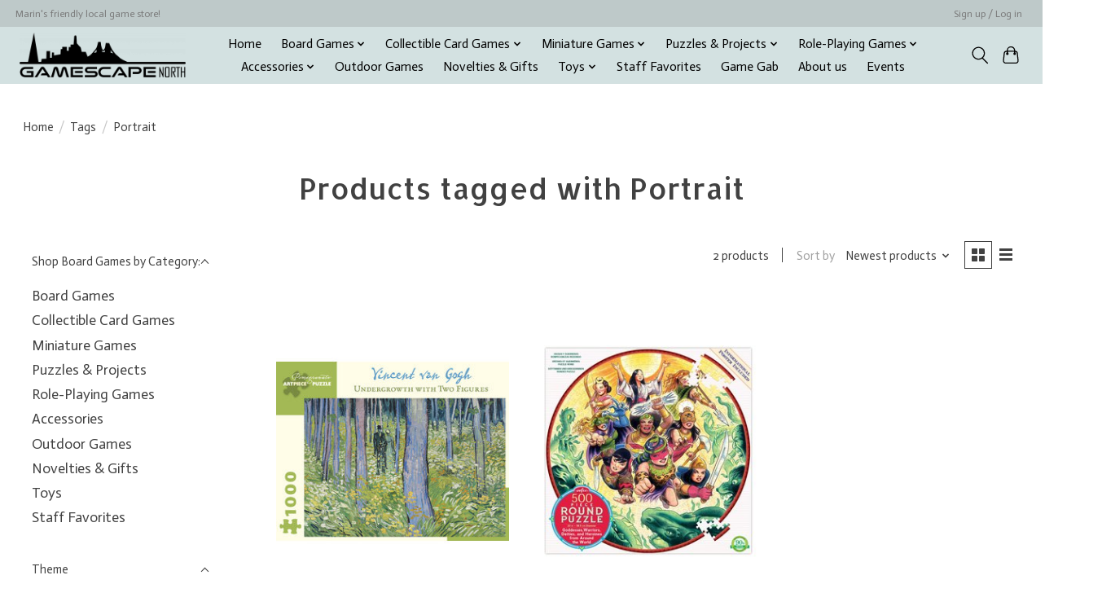

--- FILE ---
content_type: text/html;charset=utf-8
request_url: https://www.gamescape-north.com/tags/portrait/?source=facebook
body_size: 14816
content:
<!DOCTYPE html>
<html lang="us">
  <head>
    <meta charset="utf-8"/>
<!-- [START] 'blocks/head.rain' -->
<!--

  (c) 2008-2026 Lightspeed Netherlands B.V.
  http://www.lightspeedhq.com
  Generated: 21-01-2026 @ 13:32:38

-->
<link rel="canonical" href="https://www.gamescape-north.com/tags/portrait/"/>
<link rel="alternate" href="https://www.gamescape-north.com/index.rss" type="application/rss+xml" title="New products"/>
<meta name="robots" content="noodp,noydir"/>
<meta name="google-site-verification" content="LF9r2rVro0NfyCsdh-kgvo42J9atPFmwWO7-4Xk6Ejk"/>
<meta property="og:url" content="https://www.gamescape-north.com/tags/portrait/?source=facebook"/>
<meta property="og:site_name" content="Gamescape North"/>
<meta property="og:title" content="Portrait"/>
<script>
<script> (function(){ var s = document.createElement('script'); var h = document.querySelector('head') || document.body; s.src = 'https://acsbapp.com/apps/app/dist/js/app.js'; s.async = true; s.onload = function(){ acsbJS.init({ statementLink : '', footerHtml : '', hideMobile : false, hideTrigger : false, disableBgProcess : false, language : 'en', position : 'right', leadColor : '#146FF8', triggerColor : '#146FF8', triggerRadius : '50%', triggerPositionX : 'right', triggerPositionY : 'bottom', triggerIcon : 'people', triggerSize : 'bottom', triggerOffsetX : 20, triggerOffsetY : 20, mobile : { triggerSize : 'small', triggerPositionX : 'right', triggerPositionY : 'bottom', triggerOffsetX : 20, triggerOffsetY : 20, triggerRadius : '20' } }); }; h.appendChild(s); })();</script>
</script>
<!--[if lt IE 9]>
<script src="https://cdn.shoplightspeed.com/assets/html5shiv.js?2025-02-20"></script>
<![endif]-->
<!-- [END] 'blocks/head.rain' -->
    
    
    <title>Portrait - Gamescape North</title>
    <meta name="description" content="" />
    <meta name="keywords" content="Portrait" />
    <meta http-equiv="X-UA-Compatible" content="IE=edge">
    <meta name="viewport" content="width=device-width, initial-scale=1">
    <meta name="apple-mobile-web-app-capable" content="yes">
    <meta name="apple-mobile-web-app-status-bar-style" content="black">
    
    <script>document.getElementsByTagName("html")[0].className += " js";</script>

    <link rel="shortcut icon" href="https://cdn.shoplightspeed.com/shops/638935/themes/13296/v/393382/assets/favicon.png?20211202195457" type="image/x-icon" />
    <link href='//fonts.googleapis.com/css?family=Actor:400,300,600&display=swap' rel='stylesheet' type='text/css'>
    <link href='//fonts.googleapis.com/css?family=Allerta:400,300,600&display=swap' rel='stylesheet' type='text/css'>
    <link rel="stylesheet" href="https://cdn.shoplightspeed.com/assets/gui-2-0.css?2025-02-20" />
    <link rel="stylesheet" href="https://cdn.shoplightspeed.com/assets/gui-responsive-2-0.css?2025-02-20" />
    <link id="lightspeedframe" rel="stylesheet" href="https://cdn.shoplightspeed.com/shops/638935/themes/13296/assets/style.css?2026010601300620210104183204" />
    <!-- browsers not supporting CSS variables -->
    <script>
      if(!('CSS' in window) || !CSS.supports('color', 'var(--color-var)')) {var cfStyle = document.getElementById('lightspeedframe');if(cfStyle) {var href = cfStyle.getAttribute('href');href = href.replace('style.css', 'style-fallback.css');cfStyle.setAttribute('href', href);}}
    </script>
    <link rel="stylesheet" href="https://cdn.shoplightspeed.com/shops/638935/themes/13296/assets/settings.css?2026010601300620210104183204" />
    <link rel="stylesheet" href="https://cdn.shoplightspeed.com/shops/638935/themes/13296/assets/custom.css?2026010601300620210104183204" />

    <script src="https://cdn.shoplightspeed.com/assets/jquery-3-7-1.js?2025-02-20"></script>
    <script src="https://cdn.shoplightspeed.com/assets/jquery-ui-1-14-1.js?2025-02-20"></script>

  </head>
  <body>
    
          <header class="main-header main-header--mobile js-main-header position-relative">
  <div class="main-header__top-section">
    <div class="main-header__nav-grid justify-between@md container max-width-lg text-xs padding-y-xxs">
      <div>Marin's friendly local game store!</div>
      <ul class="main-header__list flex-grow flex-basis-0 justify-end@md display@md">        
                
                        <li class="main-header__item"><a href="https://www.gamescape-north.com/account/" class="main-header__link" title="My account">Sign up / Log in</a></li>
      </ul>
    </div>
  </div>
  <div class="main-header__mobile-content container max-width-lg">
          <a href="https://www.gamescape-north.com/" class="main-header__logo" title="Gamescape North">
        <img src="https://cdn.shoplightspeed.com/shops/638935/themes/13296/v/393382/assets/logo.png?20211202195457" alt="Gamescape North">
                <img src="https://cdn.shoplightspeed.com/shops/638935/themes/13296/assets/logo-white.png?2026010601300620210104183204" class="main-header__logo-white" alt="Gamescape North">
              </a>
        
    <div class="flex items-center">
            <button class="reset main-header__mobile-btn js-tab-focus" aria-controls="cartDrawer">
        <svg class="icon" viewBox="0 0 24 25" fill="none"><title>Toggle cart</title><path d="M2.90171 9.65153C3.0797 8.00106 4.47293 6.75 6.13297 6.75H17.867C19.527 6.75 20.9203 8.00105 21.0982 9.65153L22.1767 19.6515C22.3839 21.5732 20.8783 23.25 18.9454 23.25H5.05454C3.1217 23.25 1.61603 21.5732 1.82328 19.6515L2.90171 9.65153Z" stroke="currentColor" stroke-width="1.5" fill="none"/>
        <path d="M7.19995 9.6001V5.7001C7.19995 2.88345 9.4833 0.600098 12.3 0.600098C15.1166 0.600098 17.4 2.88345 17.4 5.7001V9.6001" stroke="currentColor" stroke-width="1.5" fill="none"/>
        <circle cx="7.19996" cy="10.2001" r="1.8" fill="currentColor"/>
        <ellipse cx="17.4" cy="10.2001" rx="1.8" ry="1.8" fill="currentColor"/></svg>
        <span class="sr-only">Cart</span>
              </button>

      <button class="reset anim-menu-btn js-anim-menu-btn main-header__nav-control js-tab-focus" aria-label="Toggle menu">
        <i class="anim-menu-btn__icon anim-menu-btn__icon--close" aria-hidden="true"></i>
      </button>
    </div>
  </div>

  <div class="main-header__nav" role="navigation">
    <div class="main-header__nav-grid justify-between@md container max-width-lg">
      <div class="main-header__nav-logo-wrapper flex-shrink-0">
        
                  <a href="https://www.gamescape-north.com/" class="main-header__logo" title="Gamescape North">
            <img src="https://cdn.shoplightspeed.com/shops/638935/themes/13296/v/393382/assets/logo.png?20211202195457" alt="Gamescape North">
                        <img src="https://cdn.shoplightspeed.com/shops/638935/themes/13296/assets/logo-white.png?2026010601300620210104183204" class="main-header__logo-white" alt="Gamescape North">
                      </a>
              </div>
      
      <form action="https://www.gamescape-north.com/search/" method="get" role="search" class="padding-y-md hide@md">
        <label class="sr-only" for="searchInputMobile">Search</label>
        <input class="header-v3__nav-form-control form-control width-100%" value="" autocomplete="off" type="search" name="q" id="searchInputMobile" placeholder="Search...">
      </form>

      <ul class="main-header__list flex-grow flex-basis-0 flex-wrap justify-center@md">
        
                <li class="main-header__item">
          <a class="main-header__link" href="https://www.gamescape-north.com/">Home</a>
        </li>
        
                <li class="main-header__item js-main-nav__item">
          <a class="main-header__link js-main-nav__control" href="https://www.gamescape-north.com/board-games/">
            <span>Board Games</span>            <svg class="main-header__dropdown-icon icon" viewBox="0 0 16 16"><polygon fill="currentColor" points="8,11.4 2.6,6 4,4.6 8,8.6 12,4.6 13.4,6 "></polygon></svg>                        <i class="main-header__arrow-icon" aria-hidden="true">
              <svg class="icon" viewBox="0 0 16 16">
                <g class="icon__group" fill="none" stroke="currentColor" stroke-linecap="square" stroke-miterlimit="10" stroke-width="2">
                  <path d="M2 2l12 12" />
                  <path d="M14 2L2 14" />
                </g>
              </svg>
            </i>
                        
          </a>
                    <ul class="main-header__dropdown">
            <li class="main-header__dropdown-item"><a href="https://www.gamescape-north.com/board-games/" class="main-header__dropdown-link hide@md">All Board Games</a></li>
                        <li class="main-header__dropdown-item js-main-nav__item position-relative">
              <a class="main-header__dropdown-link js-main-nav__control flex justify-between " href="https://www.gamescape-north.com/board-games/traditional-games/">
                Traditional Games
                <svg class="dropdown__desktop-icon icon" aria-hidden="true" viewBox="0 0 12 12"><polyline stroke-width="1" stroke="currentColor" fill="none" stroke-linecap="round" stroke-linejoin="round" points="3.5 0.5 9.5 6 3.5 11.5"></polyline></svg>                                <i class="main-header__arrow-icon" aria-hidden="true">
                  <svg class="icon" viewBox="0 0 16 16">
                    <g class="icon__group" fill="none" stroke="currentColor" stroke-linecap="square" stroke-miterlimit="10" stroke-width="2">
                      <path d="M2 2l12 12" />
                      <path d="M14 2L2 14" />
                    </g>
                  </svg>
                </i>
                              </a>

                            <ul class="main-header__dropdown">
                <li><a href="https://www.gamescape-north.com/board-games/traditional-games/" class="main-header__dropdown-link hide@md">All Traditional Games</a></li>
                                <li><a class="main-header__dropdown-link" href="https://www.gamescape-north.com/board-games/traditional-games/backgammon/">Backgammon</a></li>
                                <li><a class="main-header__dropdown-link" href="https://www.gamescape-north.com/board-games/traditional-games/checkers/">Checkers</a></li>
                                <li><a class="main-header__dropdown-link" href="https://www.gamescape-north.com/board-games/traditional-games/chess/">Chess</a></li>
                                <li><a class="main-header__dropdown-link" href="https://www.gamescape-north.com/board-games/traditional-games/cribbage/">Cribbage</a></li>
                                <li><a class="main-header__dropdown-link" href="https://www.gamescape-north.com/board-games/traditional-games/dominoes/">Dominoes</a></li>
                                <li><a class="main-header__dropdown-link" href="https://www.gamescape-north.com/board-games/traditional-games/go/">Go</a></li>
                                <li><a class="main-header__dropdown-link" href="https://www.gamescape-north.com/board-games/traditional-games/mah-jong/">Mah Jong</a></li>
                                <li><a class="main-header__dropdown-link" href="https://www.gamescape-north.com/board-games/traditional-games/playing-cards/">Playing Cards</a></li>
                                <li><a class="main-header__dropdown-link" href="https://www.gamescape-north.com/board-games/traditional-games/miscellaneous/">Miscellaneous</a></li>
                              </ul>
                          </li>
                        <li class="main-header__dropdown-item">
              <a class="main-header__dropdown-link" href="https://www.gamescape-north.com/board-games/classic-games/">
                Classic Games
                                              </a>

                          </li>
                        <li class="main-header__dropdown-item js-main-nav__item position-relative">
              <a class="main-header__dropdown-link js-main-nav__control flex justify-between " href="https://www.gamescape-north.com/board-games/contemporary-games/">
                Contemporary Games
                <svg class="dropdown__desktop-icon icon" aria-hidden="true" viewBox="0 0 12 12"><polyline stroke-width="1" stroke="currentColor" fill="none" stroke-linecap="round" stroke-linejoin="round" points="3.5 0.5 9.5 6 3.5 11.5"></polyline></svg>                                <i class="main-header__arrow-icon" aria-hidden="true">
                  <svg class="icon" viewBox="0 0 16 16">
                    <g class="icon__group" fill="none" stroke="currentColor" stroke-linecap="square" stroke-miterlimit="10" stroke-width="2">
                      <path d="M2 2l12 12" />
                      <path d="M14 2L2 14" />
                    </g>
                  </svg>
                </i>
                              </a>

                            <ul class="main-header__dropdown">
                <li><a href="https://www.gamescape-north.com/board-games/contemporary-games/" class="main-header__dropdown-link hide@md">All Contemporary Games</a></li>
                                <li><a class="main-header__dropdown-link" href="https://www.gamescape-north.com/board-games/contemporary-games/sale/">Sale</a></li>
                                <li><a class="main-header__dropdown-link" href="https://www.gamescape-north.com/board-games/contemporary-games/preschool-games/">Preschool Games</a></li>
                                <li><a class="main-header__dropdown-link" href="https://www.gamescape-north.com/board-games/contemporary-games/family-games/">Family Games</a></li>
                                <li><a class="main-header__dropdown-link" href="https://www.gamescape-north.com/board-games/contemporary-games/midweight-games/">Midweight Games</a></li>
                                <li><a class="main-header__dropdown-link" href="https://www.gamescape-north.com/board-games/contemporary-games/crunchy-games/">Crunchy Games</a></li>
                                <li><a class="main-header__dropdown-link" href="https://www.gamescape-north.com/board-games/contemporary-games/party-games/">Party Games</a></li>
                                <li><a class="main-header__dropdown-link" href="https://www.gamescape-north.com/board-games/contemporary-games/best-sellers/">Best Sellers</a></li>
                                <li><a class="main-header__dropdown-link" href="https://www.gamescape-north.com/board-games/contemporary-games/2-player-games/">2-Player Games</a></li>
                              </ul>
                          </li>
                        <li class="main-header__dropdown-item">
              <a class="main-header__dropdown-link" href="https://www.gamescape-north.com/board-games/holiday-gift-guide-2025/">
                Holiday Gift Guide 2025!
                                              </a>

                          </li>
                      </ul>
                  </li>
                <li class="main-header__item js-main-nav__item">
          <a class="main-header__link js-main-nav__control" href="https://www.gamescape-north.com/collectible-card-games/">
            <span>Collectible Card Games</span>            <svg class="main-header__dropdown-icon icon" viewBox="0 0 16 16"><polygon fill="currentColor" points="8,11.4 2.6,6 4,4.6 8,8.6 12,4.6 13.4,6 "></polygon></svg>                        <i class="main-header__arrow-icon" aria-hidden="true">
              <svg class="icon" viewBox="0 0 16 16">
                <g class="icon__group" fill="none" stroke="currentColor" stroke-linecap="square" stroke-miterlimit="10" stroke-width="2">
                  <path d="M2 2l12 12" />
                  <path d="M14 2L2 14" />
                </g>
              </svg>
            </i>
                        
          </a>
                    <ul class="main-header__dropdown">
            <li class="main-header__dropdown-item"><a href="https://www.gamescape-north.com/collectible-card-games/" class="main-header__dropdown-link hide@md">All Collectible Card Games</a></li>
                        <li class="main-header__dropdown-item">
              <a class="main-header__dropdown-link" href="https://www.gamescape-north.com/collectible-card-games/magic-the-gathering/">
                Magic the Gathering
                                              </a>

                          </li>
                        <li class="main-header__dropdown-item">
              <a class="main-header__dropdown-link" href="https://www.gamescape-north.com/collectible-card-games/pokemon/">
                Pokemon
                                              </a>

                          </li>
                        <li class="main-header__dropdown-item">
              <a class="main-header__dropdown-link" href="https://www.gamescape-north.com/collectible-card-games/lorcana/">
                Lorcana
                                              </a>

                          </li>
                        <li class="main-header__dropdown-item">
              <a class="main-header__dropdown-link" href="https://www.gamescape-north.com/collectible-card-games/star-wars-unlimited/">
                Star Wars: Unlimited
                                              </a>

                          </li>
                        <li class="main-header__dropdown-item">
              <a class="main-header__dropdown-link" href="https://www.gamescape-north.com/collectible-card-games/one-piece-card-game/">
                One Piece Card Game
                                              </a>

                          </li>
                      </ul>
                  </li>
                <li class="main-header__item js-main-nav__item">
          <a class="main-header__link js-main-nav__control" href="https://www.gamescape-north.com/miniature-games/">
            <span>Miniature Games</span>            <svg class="main-header__dropdown-icon icon" viewBox="0 0 16 16"><polygon fill="currentColor" points="8,11.4 2.6,6 4,4.6 8,8.6 12,4.6 13.4,6 "></polygon></svg>                        <i class="main-header__arrow-icon" aria-hidden="true">
              <svg class="icon" viewBox="0 0 16 16">
                <g class="icon__group" fill="none" stroke="currentColor" stroke-linecap="square" stroke-miterlimit="10" stroke-width="2">
                  <path d="M2 2l12 12" />
                  <path d="M14 2L2 14" />
                </g>
              </svg>
            </i>
                        
          </a>
                    <ul class="main-header__dropdown">
            <li class="main-header__dropdown-item"><a href="https://www.gamescape-north.com/miniature-games/" class="main-header__dropdown-link hide@md">All Miniature Games</a></li>
                        <li class="main-header__dropdown-item js-main-nav__item position-relative">
              <a class="main-header__dropdown-link js-main-nav__control flex justify-between " href="https://www.gamescape-north.com/miniature-games/warhammer-40k/">
                Warhammer 40k
                <svg class="dropdown__desktop-icon icon" aria-hidden="true" viewBox="0 0 12 12"><polyline stroke-width="1" stroke="currentColor" fill="none" stroke-linecap="round" stroke-linejoin="round" points="3.5 0.5 9.5 6 3.5 11.5"></polyline></svg>                                <i class="main-header__arrow-icon" aria-hidden="true">
                  <svg class="icon" viewBox="0 0 16 16">
                    <g class="icon__group" fill="none" stroke="currentColor" stroke-linecap="square" stroke-miterlimit="10" stroke-width="2">
                      <path d="M2 2l12 12" />
                      <path d="M14 2L2 14" />
                    </g>
                  </svg>
                </i>
                              </a>

                            <ul class="main-header__dropdown">
                <li><a href="https://www.gamescape-north.com/miniature-games/warhammer-40k/" class="main-header__dropdown-link hide@md">All Warhammer 40k</a></li>
                                <li><a class="main-header__dropdown-link" href="https://www.gamescape-north.com/miniature-games/warhammer-40k/getting-started/">Getting Started</a></li>
                                <li><a class="main-header__dropdown-link" href="https://www.gamescape-north.com/miniature-games/warhammer-40k/kill-team/">Kill Team</a></li>
                                <li><a class="main-header__dropdown-link" href="https://www.gamescape-north.com/miniature-games/warhammer-40k/aeldari/">Aeldari</a></li>
                                <li><a class="main-header__dropdown-link" href="https://www.gamescape-north.com/miniature-games/warhammer-40k/adepta-sororitas/">Adepta Sororitas</a></li>
                                <li><a class="main-header__dropdown-link" href="https://www.gamescape-north.com/miniature-games/warhammer-40k/adeptus-custodes-sisters-of-silence/">Adeptus Custodes / Sisters of Silence</a></li>
                                <li><a class="main-header__dropdown-link" href="https://www.gamescape-north.com/miniature-games/warhammer-40k/adeptus-mechanicus/">Adeptus Mechanicus</a></li>
                                <li><a class="main-header__dropdown-link" href="https://www.gamescape-north.com/miniature-games/warhammer-40k/astra-militarum/">Astra Militarum</a></li>
                                <li><a class="main-header__dropdown-link" href="https://www.gamescape-north.com/miniature-games/warhammer-40k/chaos-daemons/">Chaos Daemons</a></li>
                                <li><a class="main-header__dropdown-link" href="https://www.gamescape-north.com/miniature-games/warhammer-40k/chaos-knights/">Chaos Knights</a></li>
                                <li><a class="main-header__dropdown-link" href="https://www.gamescape-north.com/miniature-games/warhammer-40k/chaos-space-marines/">Chaos Space Marines</a></li>
                                <li><a class="main-header__dropdown-link" href="https://www.gamescape-north.com/miniature-games/warhammer-40k/death-guard/">Death Guard</a></li>
                                <li><a class="main-header__dropdown-link" href="https://www.gamescape-north.com/miniature-games/warhammer-40k/emperors-children/">Emperor&#039;s Children</a></li>
                                <li><a class="main-header__dropdown-link" href="https://www.gamescape-north.com/miniature-games/warhammer-40k/drukhari/">Drukhari</a></li>
                                <li><a class="main-header__dropdown-link" href="https://www.gamescape-north.com/miniature-games/warhammer-40k/genestealer-cults/">Genestealer Cults</a></li>
                                <li><a class="main-header__dropdown-link" href="https://www.gamescape-north.com/miniature-games/warhammer-40k/harlequins/">Harlequins</a></li>
                                <li><a class="main-header__dropdown-link" href="https://www.gamescape-north.com/miniature-games/warhammer-40k/imperial-agents/">Imperial Agents</a></li>
                                <li><a class="main-header__dropdown-link" href="https://www.gamescape-north.com/miniature-games/warhammer-40k/imperial-knights/">Imperial Knights</a></li>
                                <li><a class="main-header__dropdown-link" href="https://www.gamescape-north.com/miniature-games/warhammer-40k/inquisition/">Inquisition</a></li>
                                <li><a class="main-header__dropdown-link" href="https://www.gamescape-north.com/miniature-games/warhammer-40k/leagues-of-votann/">Leagues of Votann</a></li>
                                <li><a class="main-header__dropdown-link" href="https://www.gamescape-north.com/miniature-games/warhammer-40k/necrons/">Necrons</a></li>
                                <li><a class="main-header__dropdown-link" href="https://www.gamescape-north.com/miniature-games/warhammer-40k/officio-assassinorum/">Officio Assassinorum</a></li>
                                <li><a class="main-header__dropdown-link" href="https://www.gamescape-north.com/miniature-games/warhammer-40k/orks/">Orks</a></li>
                                <li><a class="main-header__dropdown-link" href="https://www.gamescape-north.com/miniature-games/warhammer-40k/space-marines/">Space Marines</a></li>
                                <li><a class="main-header__dropdown-link" href="https://www.gamescape-north.com/miniature-games/warhammer-40k/tau-empire/">T’au Empire</a></li>
                                <li><a class="main-header__dropdown-link" href="https://www.gamescape-north.com/miniature-games/warhammer-40k/thousand-sons/">Thousand Sons</a></li>
                                <li><a class="main-header__dropdown-link" href="https://www.gamescape-north.com/miniature-games/warhammer-40k/tyranids/">Tyranids</a></li>
                                <li><a class="main-header__dropdown-link" href="https://www.gamescape-north.com/miniature-games/warhammer-40k/world-eaters/">World Eaters</a></li>
                                <li><a class="main-header__dropdown-link" href="https://www.gamescape-north.com/miniature-games/warhammer-40k/supplements-accessories/">Supplements &amp; Accessories</a></li>
                              </ul>
                          </li>
                        <li class="main-header__dropdown-item js-main-nav__item position-relative">
              <a class="main-header__dropdown-link js-main-nav__control flex justify-between " href="https://www.gamescape-north.com/miniature-games/age-of-sigmar/">
                Age of Sigmar
                <svg class="dropdown__desktop-icon icon" aria-hidden="true" viewBox="0 0 12 12"><polyline stroke-width="1" stroke="currentColor" fill="none" stroke-linecap="round" stroke-linejoin="round" points="3.5 0.5 9.5 6 3.5 11.5"></polyline></svg>                                <i class="main-header__arrow-icon" aria-hidden="true">
                  <svg class="icon" viewBox="0 0 16 16">
                    <g class="icon__group" fill="none" stroke="currentColor" stroke-linecap="square" stroke-miterlimit="10" stroke-width="2">
                      <path d="M2 2l12 12" />
                      <path d="M14 2L2 14" />
                    </g>
                  </svg>
                </i>
                              </a>

                            <ul class="main-header__dropdown">
                <li><a href="https://www.gamescape-north.com/miniature-games/age-of-sigmar/" class="main-header__dropdown-link hide@md">All Age of Sigmar</a></li>
                                <li><a class="main-header__dropdown-link" href="https://www.gamescape-north.com/miniature-games/age-of-sigmar/starter-sets-essentials/">Starter Sets &amp; Essentials</a></li>
                                <li><a class="main-header__dropdown-link" href="https://www.gamescape-north.com/miniature-games/age-of-sigmar/grand-alliance-chaos/">Grand Alliance Chaos</a></li>
                                <li><a class="main-header__dropdown-link" href="https://www.gamescape-north.com/miniature-games/age-of-sigmar/grand-alliance-death/">Grand Alliance Death</a></li>
                                <li><a class="main-header__dropdown-link" href="https://www.gamescape-north.com/miniature-games/age-of-sigmar/grand-alliance-destruction/">Grand Alliance Destruction</a></li>
                                <li><a class="main-header__dropdown-link" href="https://www.gamescape-north.com/miniature-games/age-of-sigmar/grand-alliance-order/">Grand Alliance Order</a></li>
                                <li><a class="main-header__dropdown-link" href="https://www.gamescape-north.com/miniature-games/age-of-sigmar/warcry/">Warcry</a></li>
                              </ul>
                          </li>
                        <li class="main-header__dropdown-item js-main-nav__item position-relative">
              <a class="main-header__dropdown-link js-main-nav__control flex justify-between " href="https://www.gamescape-north.com/miniature-games/warhammer-the-old-world/">
                Warhammer: The Old World
                <svg class="dropdown__desktop-icon icon" aria-hidden="true" viewBox="0 0 12 12"><polyline stroke-width="1" stroke="currentColor" fill="none" stroke-linecap="round" stroke-linejoin="round" points="3.5 0.5 9.5 6 3.5 11.5"></polyline></svg>                                <i class="main-header__arrow-icon" aria-hidden="true">
                  <svg class="icon" viewBox="0 0 16 16">
                    <g class="icon__group" fill="none" stroke="currentColor" stroke-linecap="square" stroke-miterlimit="10" stroke-width="2">
                      <path d="M2 2l12 12" />
                      <path d="M14 2L2 14" />
                    </g>
                  </svg>
                </i>
                              </a>

                            <ul class="main-header__dropdown">
                <li><a href="https://www.gamescape-north.com/miniature-games/warhammer-the-old-world/" class="main-header__dropdown-link hide@md">All Warhammer: The Old World</a></li>
                                <li><a class="main-header__dropdown-link" href="https://www.gamescape-north.com/miniature-games/warhammer-the-old-world/dark-elves/">Dark Elves</a></li>
                                <li><a class="main-header__dropdown-link" href="https://www.gamescape-north.com/miniature-games/warhammer-the-old-world/beastmen-brayherds/">Beastmen Brayherds</a></li>
                                <li><a class="main-header__dropdown-link" href="https://www.gamescape-north.com/miniature-games/warhammer-the-old-world/kingdom-of-bretonnia/">Kingdom of Bretonnia</a></li>
                                <li><a class="main-header__dropdown-link" href="https://www.gamescape-north.com/miniature-games/warhammer-the-old-world/high-elf-realms/">High Elf Realms</a></li>
                                <li><a class="main-header__dropdown-link" href="https://www.gamescape-north.com/miniature-games/warhammer-the-old-world/grand-cathay/">Grand Cathay</a></li>
                                <li><a class="main-header__dropdown-link" href="https://www.gamescape-north.com/miniature-games/warhammer-the-old-world/empire-of-man/">Empire of Man</a></li>
                                <li><a class="main-header__dropdown-link" href="https://www.gamescape-north.com/miniature-games/warhammer-the-old-world/mountain-dwarf-holds/">Mountain Dwarf Holds</a></li>
                                <li><a class="main-header__dropdown-link" href="https://www.gamescape-north.com/miniature-games/warhammer-the-old-world/orc-and-goblin-tribes/">Orc and Goblin Tribes</a></li>
                                <li><a class="main-header__dropdown-link" href="https://www.gamescape-north.com/miniature-games/warhammer-the-old-world/tomb-kings-of-khemri/">Tomb Kings of Khemri</a></li>
                                <li><a class="main-header__dropdown-link" href="https://www.gamescape-north.com/miniature-games/warhammer-the-old-world/warriors-of-chaos/">Warriors of Chaos</a></li>
                                <li><a class="main-header__dropdown-link" href="https://www.gamescape-north.com/miniature-games/warhammer-the-old-world/wood-elf-realms/">Wood Elf Realms</a></li>
                              </ul>
                          </li>
                        <li class="main-header__dropdown-item js-main-nav__item position-relative">
              <a class="main-header__dropdown-link js-main-nav__control flex justify-between " href="https://www.gamescape-north.com/miniature-games/modeling-painting-supplies/">
                Modeling &amp; Painting Supplies
                <svg class="dropdown__desktop-icon icon" aria-hidden="true" viewBox="0 0 12 12"><polyline stroke-width="1" stroke="currentColor" fill="none" stroke-linecap="round" stroke-linejoin="round" points="3.5 0.5 9.5 6 3.5 11.5"></polyline></svg>                                <i class="main-header__arrow-icon" aria-hidden="true">
                  <svg class="icon" viewBox="0 0 16 16">
                    <g class="icon__group" fill="none" stroke="currentColor" stroke-linecap="square" stroke-miterlimit="10" stroke-width="2">
                      <path d="M2 2l12 12" />
                      <path d="M14 2L2 14" />
                    </g>
                  </svg>
                </i>
                              </a>

                            <ul class="main-header__dropdown">
                <li><a href="https://www.gamescape-north.com/miniature-games/modeling-painting-supplies/" class="main-header__dropdown-link hide@md">All Modeling &amp; Painting Supplies</a></li>
                                <li><a class="main-header__dropdown-link" href="https://www.gamescape-north.com/miniature-games/modeling-painting-supplies/paints/">Paints</a></li>
                                <li><a class="main-header__dropdown-link" href="https://www.gamescape-north.com/miniature-games/modeling-painting-supplies/brushes/">Brushes</a></li>
                                <li><a class="main-header__dropdown-link" href="https://www.gamescape-north.com/miniature-games/modeling-painting-supplies/tools-accessories/">Tools &amp; Accessories</a></li>
                                <li><a class="main-header__dropdown-link" href="https://www.gamescape-north.com/miniature-games/modeling-painting-supplies/basing-extras/">Basing &amp; Extras</a></li>
                              </ul>
                          </li>
                        <li class="main-header__dropdown-item">
              <a class="main-header__dropdown-link" href="https://www.gamescape-north.com/miniature-games/black-library-books/">
                Black Library Books
                                              </a>

                          </li>
                        <li class="main-header__dropdown-item">
              <a class="main-header__dropdown-link" href="https://www.gamescape-north.com/miniature-games/blood-bowl/">
                Blood Bowl
                                              </a>

                          </li>
                        <li class="main-header__dropdown-item">
              <a class="main-header__dropdown-link" href="https://www.gamescape-north.com/miniature-games/middle-earth-strategy-battle-game/">
                Middle-Earth Strategy Battle Game
                                              </a>

                          </li>
                        <li class="main-header__dropdown-item">
              <a class="main-header__dropdown-link" href="https://www.gamescape-north.com/miniature-games/the-horus-heresy/">
                The Horus Heresy
                                              </a>

                          </li>
                        <li class="main-header__dropdown-item">
              <a class="main-header__dropdown-link" href="https://www.gamescape-north.com/miniature-games/legions-imperialis/">
                Legions Imperialis
                                              </a>

                          </li>
                        <li class="main-header__dropdown-item">
              <a class="main-header__dropdown-link" href="https://www.gamescape-north.com/miniature-games/necromunda/">
                Necromunda
                                              </a>

                          </li>
                        <li class="main-header__dropdown-item">
              <a class="main-header__dropdown-link" href="https://www.gamescape-north.com/miniature-games/warhammer-underworlds/">
                Warhammer Underworlds
                                              </a>

                          </li>
                        <li class="main-header__dropdown-item">
              <a class="main-header__dropdown-link" href="https://www.gamescape-north.com/miniature-games/star-wars-armada/">
                Star Wars Armada
                                              </a>

                          </li>
                        <li class="main-header__dropdown-item">
              <a class="main-header__dropdown-link" href="https://www.gamescape-north.com/miniature-games/star-wars-imperial-assault/">
                Star Wars Imperial Assault
                                              </a>

                          </li>
                        <li class="main-header__dropdown-item">
              <a class="main-header__dropdown-link" href="https://www.gamescape-north.com/miniature-games/star-wars-legion/">
                Star Wars Legion
                                              </a>

                          </li>
                        <li class="main-header__dropdown-item">
              <a class="main-header__dropdown-link" href="https://www.gamescape-north.com/miniature-games/star-wars-shatterpoint-4553600/">
                Star Wars Shatterpoint
                                              </a>

                          </li>
                        <li class="main-header__dropdown-item">
              <a class="main-header__dropdown-link" href="https://www.gamescape-north.com/miniature-games/star-wars-x-wing/">
                Star Wars X-Wing
                                              </a>

                          </li>
                        <li class="main-header__dropdown-item">
              <a class="main-header__dropdown-link" href="https://www.gamescape-north.com/miniature-games/battletech/">
                Battletech
                                              </a>

                          </li>
                        <li class="main-header__dropdown-item">
              <a class="main-header__dropdown-link" href="https://www.gamescape-north.com/miniature-games/marvel-crisis-protocol-miniatures-game/">
                Marvel Crisis Protocol Miniatures Game
                                              </a>

                          </li>
                        <li class="main-header__dropdown-item js-main-nav__item position-relative">
              <a class="main-header__dropdown-link js-main-nav__control flex justify-between " href="https://www.gamescape-north.com/miniature-games/infinity/">
                Infinity
                <svg class="dropdown__desktop-icon icon" aria-hidden="true" viewBox="0 0 12 12"><polyline stroke-width="1" stroke="currentColor" fill="none" stroke-linecap="round" stroke-linejoin="round" points="3.5 0.5 9.5 6 3.5 11.5"></polyline></svg>                                <i class="main-header__arrow-icon" aria-hidden="true">
                  <svg class="icon" viewBox="0 0 16 16">
                    <g class="icon__group" fill="none" stroke="currentColor" stroke-linecap="square" stroke-miterlimit="10" stroke-width="2">
                      <path d="M2 2l12 12" />
                      <path d="M14 2L2 14" />
                    </g>
                  </svg>
                </i>
                              </a>

                            <ul class="main-header__dropdown">
                <li><a href="https://www.gamescape-north.com/miniature-games/infinity/" class="main-header__dropdown-link hide@md">All Infinity</a></li>
                                <li><a class="main-header__dropdown-link" href="https://www.gamescape-north.com/miniature-games/infinity/books/">Books</a></li>
                                <li><a class="main-header__dropdown-link" href="https://www.gamescape-north.com/miniature-games/infinity/na2/">NA2</a></li>
                                <li><a class="main-header__dropdown-link" href="https://www.gamescape-north.com/miniature-games/infinity/combined-army/">Combined Army</a></li>
                                <li><a class="main-header__dropdown-link" href="https://www.gamescape-north.com/miniature-games/infinity/yu-jing/">Yu Jing</a></li>
                                <li><a class="main-header__dropdown-link" href="https://www.gamescape-north.com/miniature-games/infinity/ariadna/">Ariadna</a></li>
                                <li><a class="main-header__dropdown-link" href="https://www.gamescape-north.com/miniature-games/infinity/panoceania/">PanOceania</a></li>
                                <li><a class="main-header__dropdown-link" href="https://www.gamescape-north.com/miniature-games/infinity/o-12/">O-12</a></li>
                                <li><a class="main-header__dropdown-link" href="https://www.gamescape-north.com/miniature-games/infinity/aleph/">Aleph</a></li>
                                <li><a class="main-header__dropdown-link" href="https://www.gamescape-north.com/miniature-games/infinity/code-one/">Code One</a></li>
                                <li><a class="main-header__dropdown-link" href="https://www.gamescape-north.com/miniature-games/infinity/haqqislam/">Haqqislam</a></li>
                                <li><a class="main-header__dropdown-link" href="https://www.gamescape-north.com/miniature-games/infinity/nomads/">Nomads</a></li>
                              </ul>
                          </li>
                        <li class="main-header__dropdown-item">
              <a class="main-header__dropdown-link" href="https://www.gamescape-north.com/miniature-games/dropfleet-commander/">
                Dropfleet Commander
                                              </a>

                          </li>
                        <li class="main-header__dropdown-item js-main-nav__item position-relative">
              <a class="main-header__dropdown-link js-main-nav__control flex justify-between " href="https://www.gamescape-north.com/miniature-games/accessories/">
                Accessories
                <svg class="dropdown__desktop-icon icon" aria-hidden="true" viewBox="0 0 12 12"><polyline stroke-width="1" stroke="currentColor" fill="none" stroke-linecap="round" stroke-linejoin="round" points="3.5 0.5 9.5 6 3.5 11.5"></polyline></svg>                                <i class="main-header__arrow-icon" aria-hidden="true">
                  <svg class="icon" viewBox="0 0 16 16">
                    <g class="icon__group" fill="none" stroke="currentColor" stroke-linecap="square" stroke-miterlimit="10" stroke-width="2">
                      <path d="M2 2l12 12" />
                      <path d="M14 2L2 14" />
                    </g>
                  </svg>
                </i>
                              </a>

                            <ul class="main-header__dropdown">
                <li><a href="https://www.gamescape-north.com/miniature-games/accessories/" class="main-header__dropdown-link hide@md">All Accessories</a></li>
                                <li><a class="main-header__dropdown-link" href="https://www.gamescape-north.com/miniature-games/accessories/storage/">Storage</a></li>
                                <li><a class="main-header__dropdown-link" href="https://www.gamescape-north.com/miniature-games/accessories/terrain/">Terrain</a></li>
                              </ul>
                          </li>
                        <li class="main-header__dropdown-item">
              <a class="main-header__dropdown-link" href="https://www.gamescape-north.com/miniature-games/warmachine-mk-iv/">
                Warmachine MK IV
                                              </a>

                          </li>
                      </ul>
                  </li>
                <li class="main-header__item js-main-nav__item">
          <a class="main-header__link js-main-nav__control" href="https://www.gamescape-north.com/puzzles-projects/">
            <span>Puzzles &amp; Projects</span>            <svg class="main-header__dropdown-icon icon" viewBox="0 0 16 16"><polygon fill="currentColor" points="8,11.4 2.6,6 4,4.6 8,8.6 12,4.6 13.4,6 "></polygon></svg>                        <i class="main-header__arrow-icon" aria-hidden="true">
              <svg class="icon" viewBox="0 0 16 16">
                <g class="icon__group" fill="none" stroke="currentColor" stroke-linecap="square" stroke-miterlimit="10" stroke-width="2">
                  <path d="M2 2l12 12" />
                  <path d="M14 2L2 14" />
                </g>
              </svg>
            </i>
                        
          </a>
                    <ul class="main-header__dropdown">
            <li class="main-header__dropdown-item"><a href="https://www.gamescape-north.com/puzzles-projects/" class="main-header__dropdown-link hide@md">All Puzzles &amp; Projects</a></li>
                        <li class="main-header__dropdown-item js-main-nav__item position-relative">
              <a class="main-header__dropdown-link js-main-nav__control flex justify-between " href="https://www.gamescape-north.com/puzzles-projects/brain-teasers/">
                Brain Teasers
                <svg class="dropdown__desktop-icon icon" aria-hidden="true" viewBox="0 0 12 12"><polyline stroke-width="1" stroke="currentColor" fill="none" stroke-linecap="round" stroke-linejoin="round" points="3.5 0.5 9.5 6 3.5 11.5"></polyline></svg>                                <i class="main-header__arrow-icon" aria-hidden="true">
                  <svg class="icon" viewBox="0 0 16 16">
                    <g class="icon__group" fill="none" stroke="currentColor" stroke-linecap="square" stroke-miterlimit="10" stroke-width="2">
                      <path d="M2 2l12 12" />
                      <path d="M14 2L2 14" />
                    </g>
                  </svg>
                </i>
                              </a>

                            <ul class="main-header__dropdown">
                <li><a href="https://www.gamescape-north.com/puzzles-projects/brain-teasers/" class="main-header__dropdown-link hide@md">All Brain Teasers</a></li>
                                <li><a class="main-header__dropdown-link" href="https://www.gamescape-north.com/puzzles-projects/brain-teasers/fidget-widgets/">Fidget Widgets</a></li>
                                <li><a class="main-header__dropdown-link" href="https://www.gamescape-north.com/puzzles-projects/brain-teasers/manipulative-puzzles/">Manipulative Puzzles</a></li>
                              </ul>
                          </li>
                        <li class="main-header__dropdown-item js-main-nav__item position-relative">
              <a class="main-header__dropdown-link js-main-nav__control flex justify-between " href="https://www.gamescape-north.com/puzzles-projects/logic-puzzles/">
                Logic Puzzles
                <svg class="dropdown__desktop-icon icon" aria-hidden="true" viewBox="0 0 12 12"><polyline stroke-width="1" stroke="currentColor" fill="none" stroke-linecap="round" stroke-linejoin="round" points="3.5 0.5 9.5 6 3.5 11.5"></polyline></svg>                                <i class="main-header__arrow-icon" aria-hidden="true">
                  <svg class="icon" viewBox="0 0 16 16">
                    <g class="icon__group" fill="none" stroke="currentColor" stroke-linecap="square" stroke-miterlimit="10" stroke-width="2">
                      <path d="M2 2l12 12" />
                      <path d="M14 2L2 14" />
                    </g>
                  </svg>
                </i>
                              </a>

                            <ul class="main-header__dropdown">
                <li><a href="https://www.gamescape-north.com/puzzles-projects/logic-puzzles/" class="main-header__dropdown-link hide@md">All Logic Puzzles</a></li>
                                <li><a class="main-header__dropdown-link" href="https://www.gamescape-north.com/puzzles-projects/logic-puzzles/progressive-difficulty/">Progressive Difficulty</a></li>
                                <li><a class="main-header__dropdown-link" href="https://www.gamescape-north.com/puzzles-projects/logic-puzzles/escape-rooms-mysteries/">Escape Rooms &amp; Mysteries</a></li>
                                <li><a class="main-header__dropdown-link" href="https://www.gamescape-north.com/puzzles-projects/logic-puzzles/puzzle-books/">Puzzle Books</a></li>
                              </ul>
                          </li>
                        <li class="main-header__dropdown-item js-main-nav__item position-relative">
              <a class="main-header__dropdown-link js-main-nav__control flex justify-between " href="https://www.gamescape-north.com/puzzles-projects/building-modeling-projects/">
                Building &amp; Modeling Projects
                <svg class="dropdown__desktop-icon icon" aria-hidden="true" viewBox="0 0 12 12"><polyline stroke-width="1" stroke="currentColor" fill="none" stroke-linecap="round" stroke-linejoin="round" points="3.5 0.5 9.5 6 3.5 11.5"></polyline></svg>                                <i class="main-header__arrow-icon" aria-hidden="true">
                  <svg class="icon" viewBox="0 0 16 16">
                    <g class="icon__group" fill="none" stroke="currentColor" stroke-linecap="square" stroke-miterlimit="10" stroke-width="2">
                      <path d="M2 2l12 12" />
                      <path d="M14 2L2 14" />
                    </g>
                  </svg>
                </i>
                              </a>

                            <ul class="main-header__dropdown">
                <li><a href="https://www.gamescape-north.com/puzzles-projects/building-modeling-projects/" class="main-header__dropdown-link hide@md">All Building &amp; Modeling Projects</a></li>
                                <li><a class="main-header__dropdown-link" href="https://www.gamescape-north.com/puzzles-projects/building-modeling-projects/metallic/">Metallic</a></li>
                                <li><a class="main-header__dropdown-link" href="https://www.gamescape-north.com/puzzles-projects/building-modeling-projects/wooden/">Wooden</a></li>
                                <li><a class="main-header__dropdown-link" href="https://www.gamescape-north.com/puzzles-projects/building-modeling-projects/paper/">Paper</a></li>
                                <li><a class="main-header__dropdown-link" href="https://www.gamescape-north.com/puzzles-projects/building-modeling-projects/plastic/">Plastic</a></li>
                              </ul>
                          </li>
                        <li class="main-header__dropdown-item">
              <a class="main-header__dropdown-link" href="https://www.gamescape-north.com/puzzles-projects/coloring/">
                Coloring
                                              </a>

                          </li>
                        <li class="main-header__dropdown-item">
              <a class="main-header__dropdown-link" href="https://www.gamescape-north.com/puzzles-projects/magic-tricks/">
                Magic Tricks
                                              </a>

                          </li>
                        <li class="main-header__dropdown-item js-main-nav__item position-relative">
              <a class="main-header__dropdown-link js-main-nav__control flex justify-between " href="https://www.gamescape-north.com/puzzles-projects/jigsaw-puzzles/">
                Jigsaw Puzzles
                <svg class="dropdown__desktop-icon icon" aria-hidden="true" viewBox="0 0 12 12"><polyline stroke-width="1" stroke="currentColor" fill="none" stroke-linecap="round" stroke-linejoin="round" points="3.5 0.5 9.5 6 3.5 11.5"></polyline></svg>                                <i class="main-header__arrow-icon" aria-hidden="true">
                  <svg class="icon" viewBox="0 0 16 16">
                    <g class="icon__group" fill="none" stroke="currentColor" stroke-linecap="square" stroke-miterlimit="10" stroke-width="2">
                      <path d="M2 2l12 12" />
                      <path d="M14 2L2 14" />
                    </g>
                  </svg>
                </i>
                              </a>

                            <ul class="main-header__dropdown">
                <li><a href="https://www.gamescape-north.com/puzzles-projects/jigsaw-puzzles/" class="main-header__dropdown-link hide@md">All Jigsaw Puzzles</a></li>
                                <li><a class="main-header__dropdown-link" href="https://www.gamescape-north.com/puzzles-projects/jigsaw-puzzles/3d-puzzles/">3D Puzzles</a></li>
                                <li><a class="main-header__dropdown-link" href="https://www.gamescape-north.com/puzzles-projects/jigsaw-puzzles/200-300-piece-puzzles/">200-300 Piece Puzzles</a></li>
                                <li><a class="main-header__dropdown-link" href="https://www.gamescape-north.com/puzzles-projects/jigsaw-puzzles/childrens-puzzles-12-150-pieces/">Childrens Puzzles (12-150 Pieces)</a></li>
                                <li><a class="main-header__dropdown-link" href="https://www.gamescape-north.com/puzzles-projects/jigsaw-puzzles/500-750-piece-puzzles/">500-750 Piece Puzzles</a></li>
                                <li><a class="main-header__dropdown-link" href="https://www.gamescape-north.com/puzzles-projects/jigsaw-puzzles/1000-piece-puzzles/">1000 Piece Puzzles</a></li>
                                <li><a class="main-header__dropdown-link" href="https://www.gamescape-north.com/puzzles-projects/jigsaw-puzzles/1500-2000-piece-puzzles/">1500-2000 Piece Puzzles</a></li>
                                <li><a class="main-header__dropdown-link" href="https://www.gamescape-north.com/puzzles-projects/jigsaw-puzzles/3000-piece-puzzles/">3000+ Piece Puzzles</a></li>
                                <li><a class="main-header__dropdown-link" href="https://www.gamescape-north.com/puzzles-projects/jigsaw-puzzles/puzzle-accessories/">Puzzle Accessories</a></li>
                                <li><a class="main-header__dropdown-link" href="https://www.gamescape-north.com/puzzles-projects/jigsaw-puzzles/wooden-puzzles/">Wooden Puzzles</a></li>
                              </ul>
                          </li>
                      </ul>
                  </li>
                <li class="main-header__item js-main-nav__item">
          <a class="main-header__link js-main-nav__control" href="https://www.gamescape-north.com/role-playing-games/">
            <span>Role-Playing Games</span>            <svg class="main-header__dropdown-icon icon" viewBox="0 0 16 16"><polygon fill="currentColor" points="8,11.4 2.6,6 4,4.6 8,8.6 12,4.6 13.4,6 "></polygon></svg>                        <i class="main-header__arrow-icon" aria-hidden="true">
              <svg class="icon" viewBox="0 0 16 16">
                <g class="icon__group" fill="none" stroke="currentColor" stroke-linecap="square" stroke-miterlimit="10" stroke-width="2">
                  <path d="M2 2l12 12" />
                  <path d="M14 2L2 14" />
                </g>
              </svg>
            </i>
                        
          </a>
                    <ul class="main-header__dropdown">
            <li class="main-header__dropdown-item"><a href="https://www.gamescape-north.com/role-playing-games/" class="main-header__dropdown-link hide@md">All Role-Playing Games</a></li>
                        <li class="main-header__dropdown-item js-main-nav__item position-relative">
              <a class="main-header__dropdown-link js-main-nav__control flex justify-between " href="https://www.gamescape-north.com/role-playing-games/rpg-accessories/">
                RPG Accessories
                <svg class="dropdown__desktop-icon icon" aria-hidden="true" viewBox="0 0 12 12"><polyline stroke-width="1" stroke="currentColor" fill="none" stroke-linecap="round" stroke-linejoin="round" points="3.5 0.5 9.5 6 3.5 11.5"></polyline></svg>                                <i class="main-header__arrow-icon" aria-hidden="true">
                  <svg class="icon" viewBox="0 0 16 16">
                    <g class="icon__group" fill="none" stroke="currentColor" stroke-linecap="square" stroke-miterlimit="10" stroke-width="2">
                      <path d="M2 2l12 12" />
                      <path d="M14 2L2 14" />
                    </g>
                  </svg>
                </i>
                              </a>

                            <ul class="main-header__dropdown">
                <li><a href="https://www.gamescape-north.com/role-playing-games/rpg-accessories/" class="main-header__dropdown-link hide@md">All RPG Accessories</a></li>
                                <li><a class="main-header__dropdown-link" href="https://www.gamescape-north.com/role-playing-games/rpg-accessories/miniatures/">Miniatures</a></li>
                              </ul>
                          </li>
                        <li class="main-header__dropdown-item js-main-nav__item position-relative">
              <a class="main-header__dropdown-link js-main-nav__control flex justify-between " href="https://www.gamescape-north.com/role-playing-games/open-variable-setting-rpgs/">
                Open/Variable Setting RPGs
                <svg class="dropdown__desktop-icon icon" aria-hidden="true" viewBox="0 0 12 12"><polyline stroke-width="1" stroke="currentColor" fill="none" stroke-linecap="round" stroke-linejoin="round" points="3.5 0.5 9.5 6 3.5 11.5"></polyline></svg>                                <i class="main-header__arrow-icon" aria-hidden="true">
                  <svg class="icon" viewBox="0 0 16 16">
                    <g class="icon__group" fill="none" stroke="currentColor" stroke-linecap="square" stroke-miterlimit="10" stroke-width="2">
                      <path d="M2 2l12 12" />
                      <path d="M14 2L2 14" />
                    </g>
                  </svg>
                </i>
                              </a>

                            <ul class="main-header__dropdown">
                <li><a href="https://www.gamescape-north.com/role-playing-games/open-variable-setting-rpgs/" class="main-header__dropdown-link hide@md">All Open/Variable Setting RPGs</a></li>
                                <li><a class="main-header__dropdown-link" href="https://www.gamescape-north.com/role-playing-games/open-variable-setting-rpgs/fate-rpg/">Fate RPG</a></li>
                                <li><a class="main-header__dropdown-link" href="https://www.gamescape-north.com/role-playing-games/open-variable-setting-rpgs/powered-by-the-apocalypse/">Powered by the Apocalypse</a></li>
                                <li><a class="main-header__dropdown-link" href="https://www.gamescape-north.com/role-playing-games/open-variable-setting-rpgs/savage-worlds-rpg/">Savage Worlds RPG</a></li>
                              </ul>
                          </li>
                        <li class="main-header__dropdown-item js-main-nav__item position-relative">
              <a class="main-header__dropdown-link js-main-nav__control flex justify-between " href="https://www.gamescape-north.com/role-playing-games/fantasy/">
                Fantasy
                <svg class="dropdown__desktop-icon icon" aria-hidden="true" viewBox="0 0 12 12"><polyline stroke-width="1" stroke="currentColor" fill="none" stroke-linecap="round" stroke-linejoin="round" points="3.5 0.5 9.5 6 3.5 11.5"></polyline></svg>                                <i class="main-header__arrow-icon" aria-hidden="true">
                  <svg class="icon" viewBox="0 0 16 16">
                    <g class="icon__group" fill="none" stroke="currentColor" stroke-linecap="square" stroke-miterlimit="10" stroke-width="2">
                      <path d="M2 2l12 12" />
                      <path d="M14 2L2 14" />
                    </g>
                  </svg>
                </i>
                              </a>

                            <ul class="main-header__dropdown">
                <li><a href="https://www.gamescape-north.com/role-playing-games/fantasy/" class="main-header__dropdown-link hide@md">All Fantasy</a></li>
                                <li><a class="main-header__dropdown-link" href="https://www.gamescape-north.com/role-playing-games/fantasy/13th-age-rpg/">13th Age RPG</a></li>
                                <li><a class="main-header__dropdown-link" href="https://www.gamescape-north.com/role-playing-games/fantasy/7th-sea/">7th Sea</a></li>
                                <li><a class="main-header__dropdown-link" href="https://www.gamescape-north.com/role-playing-games/fantasy/ars-magica/">Ars Magica</a></li>
                                <li><a class="main-header__dropdown-link" href="https://www.gamescape-north.com/role-playing-games/fantasy/the-burning-wheel/">The Burning Wheel</a></li>
                                <li><a class="main-header__dropdown-link" href="https://www.gamescape-north.com/role-playing-games/fantasy/the-dark-eye/">The Dark Eye</a></li>
                                <li><a class="main-header__dropdown-link" href="https://www.gamescape-north.com/role-playing-games/fantasy/dungeons-dragons/">Dungeons &amp; Dragons</a></li>
                                <li><a class="main-header__dropdown-link" href="https://www.gamescape-north.com/role-playing-games/fantasy/dungeon-crawl-classics/">Dungeon Crawl Classics</a></li>
                                <li><a class="main-header__dropdown-link" href="https://www.gamescape-north.com/role-playing-games/fantasy/legend-of-the-five-rings/">Legend of the Five Rings</a></li>
                                <li><a class="main-header__dropdown-link" href="https://www.gamescape-north.com/role-playing-games/fantasy/magical-kitties-save-the-day/">Magical Kitties Save the Day!</a></li>
                                <li><a class="main-header__dropdown-link" href="https://www.gamescape-north.com/role-playing-games/fantasy/pathfinder/">Pathfinder</a></li>
                                <li><a class="main-header__dropdown-link" href="https://www.gamescape-north.com/role-playing-games/fantasy/runequest/">Runequest</a></li>
                                <li><a class="main-header__dropdown-link" href="https://www.gamescape-north.com/role-playing-games/fantasy/soulbound/">Soulbound</a></li>
                                <li><a class="main-header__dropdown-link" href="https://www.gamescape-north.com/role-playing-games/fantasy/warhammer-fantasy/">Warhammer Fantasy</a></li>
                                <li><a class="main-header__dropdown-link" href="https://www.gamescape-north.com/role-playing-games/fantasy/the-witcher/">The Witcher</a></li>
                              </ul>
                          </li>
                        <li class="main-header__dropdown-item js-main-nav__item position-relative">
              <a class="main-header__dropdown-link js-main-nav__control flex justify-between " href="https://www.gamescape-north.com/role-playing-games/sci-fi/">
                Sci-Fi
                <svg class="dropdown__desktop-icon icon" aria-hidden="true" viewBox="0 0 12 12"><polyline stroke-width="1" stroke="currentColor" fill="none" stroke-linecap="round" stroke-linejoin="round" points="3.5 0.5 9.5 6 3.5 11.5"></polyline></svg>                                <i class="main-header__arrow-icon" aria-hidden="true">
                  <svg class="icon" viewBox="0 0 16 16">
                    <g class="icon__group" fill="none" stroke="currentColor" stroke-linecap="square" stroke-miterlimit="10" stroke-width="2">
                      <path d="M2 2l12 12" />
                      <path d="M14 2L2 14" />
                    </g>
                  </svg>
                </i>
                              </a>

                            <ul class="main-header__dropdown">
                <li><a href="https://www.gamescape-north.com/role-playing-games/sci-fi/" class="main-header__dropdown-link hide@md">All Sci-Fi</a></li>
                                <li><a class="main-header__dropdown-link" href="https://www.gamescape-north.com/role-playing-games/sci-fi/altered-carbon/">Altered Carbon</a></li>
                                <li><a class="main-header__dropdown-link" href="https://www.gamescape-north.com/role-playing-games/sci-fi/cyberpunk/">Cyberpunk</a></li>
                                <li><a class="main-header__dropdown-link" href="https://www.gamescape-north.com/role-playing-games/sci-fi/dune/">Dune</a></li>
                                <li><a class="main-header__dropdown-link" href="https://www.gamescape-north.com/role-playing-games/sci-fi/infinity/">Infinity</a></li>
                                <li><a class="main-header__dropdown-link" href="https://www.gamescape-north.com/role-playing-games/sci-fi/paranoia/">Paranoia</a></li>
                                <li><a class="main-header__dropdown-link" href="https://www.gamescape-north.com/role-playing-games/sci-fi/star-trek-adventures/">Star Trek Adventures</a></li>
                                <li><a class="main-header__dropdown-link" href="https://www.gamescape-north.com/role-playing-games/sci-fi/star-wars/">Star Wars</a></li>
                                <li><a class="main-header__dropdown-link" href="https://www.gamescape-north.com/role-playing-games/sci-fi/starfinder/">Starfinder</a></li>
                                <li><a class="main-header__dropdown-link" href="https://www.gamescape-north.com/role-playing-games/sci-fi/traveller/">Traveller</a></li>
                                <li><a class="main-header__dropdown-link" href="https://www.gamescape-north.com/role-playing-games/sci-fi/wrath-glory/">Wrath &amp; Glory</a></li>
                                <li><a class="main-header__dropdown-link" href="https://www.gamescape-north.com/role-playing-games/sci-fi/miscellaneous/">Miscellaneous</a></li>
                              </ul>
                          </li>
                        <li class="main-header__dropdown-item js-main-nav__item position-relative">
              <a class="main-header__dropdown-link js-main-nav__control flex justify-between " href="https://www.gamescape-north.com/role-playing-games/science-fantasy/">
                Science Fantasy
                <svg class="dropdown__desktop-icon icon" aria-hidden="true" viewBox="0 0 12 12"><polyline stroke-width="1" stroke="currentColor" fill="none" stroke-linecap="round" stroke-linejoin="round" points="3.5 0.5 9.5 6 3.5 11.5"></polyline></svg>                                <i class="main-header__arrow-icon" aria-hidden="true">
                  <svg class="icon" viewBox="0 0 16 16">
                    <g class="icon__group" fill="none" stroke="currentColor" stroke-linecap="square" stroke-miterlimit="10" stroke-width="2">
                      <path d="M2 2l12 12" />
                      <path d="M14 2L2 14" />
                    </g>
                  </svg>
                </i>
                              </a>

                            <ul class="main-header__dropdown">
                <li><a href="https://www.gamescape-north.com/role-playing-games/science-fantasy/" class="main-header__dropdown-link hide@md">All Science Fantasy</a></li>
                                <li><a class="main-header__dropdown-link" href="https://www.gamescape-north.com/role-playing-games/science-fantasy/iron-kingdoms/">Iron Kingdoms</a></li>
                                <li><a class="main-header__dropdown-link" href="https://www.gamescape-north.com/role-playing-games/science-fantasy/numenera/">Numenera</a></li>
                                <li><a class="main-header__dropdown-link" href="https://www.gamescape-north.com/role-playing-games/science-fantasy/shadowrun/">Shadowrun</a></li>
                              </ul>
                          </li>
                        <li class="main-header__dropdown-item js-main-nav__item position-relative">
              <a class="main-header__dropdown-link js-main-nav__control flex justify-between " href="https://www.gamescape-north.com/role-playing-games/superheroes/">
                Superheroes
                <svg class="dropdown__desktop-icon icon" aria-hidden="true" viewBox="0 0 12 12"><polyline stroke-width="1" stroke="currentColor" fill="none" stroke-linecap="round" stroke-linejoin="round" points="3.5 0.5 9.5 6 3.5 11.5"></polyline></svg>                                <i class="main-header__arrow-icon" aria-hidden="true">
                  <svg class="icon" viewBox="0 0 16 16">
                    <g class="icon__group" fill="none" stroke="currentColor" stroke-linecap="square" stroke-miterlimit="10" stroke-width="2">
                      <path d="M2 2l12 12" />
                      <path d="M14 2L2 14" />
                    </g>
                  </svg>
                </i>
                              </a>

                            <ul class="main-header__dropdown">
                <li><a href="https://www.gamescape-north.com/role-playing-games/superheroes/" class="main-header__dropdown-link hide@md">All Superheroes</a></li>
                                <li><a class="main-header__dropdown-link" href="https://www.gamescape-north.com/role-playing-games/superheroes/mutants-masterminds/">Mutants &amp; Masterminds</a></li>
                                <li><a class="main-header__dropdown-link" href="https://www.gamescape-north.com/role-playing-games/superheroes/wild-talents/">Wild Talents</a></li>
                              </ul>
                          </li>
                        <li class="main-header__dropdown-item js-main-nav__item position-relative">
              <a class="main-header__dropdown-link js-main-nav__control flex justify-between " href="https://www.gamescape-north.com/role-playing-games/horror/">
                Horror
                <svg class="dropdown__desktop-icon icon" aria-hidden="true" viewBox="0 0 12 12"><polyline stroke-width="1" stroke="currentColor" fill="none" stroke-linecap="round" stroke-linejoin="round" points="3.5 0.5 9.5 6 3.5 11.5"></polyline></svg>                                <i class="main-header__arrow-icon" aria-hidden="true">
                  <svg class="icon" viewBox="0 0 16 16">
                    <g class="icon__group" fill="none" stroke="currentColor" stroke-linecap="square" stroke-miterlimit="10" stroke-width="2">
                      <path d="M2 2l12 12" />
                      <path d="M14 2L2 14" />
                    </g>
                  </svg>
                </i>
                              </a>

                            <ul class="main-header__dropdown">
                <li><a href="https://www.gamescape-north.com/role-playing-games/horror/" class="main-header__dropdown-link hide@md">All Horror</a></li>
                                <li><a class="main-header__dropdown-link" href="https://www.gamescape-north.com/role-playing-games/horror/alien/">ALIEN</a></li>
                                <li><a class="main-header__dropdown-link" href="https://www.gamescape-north.com/role-playing-games/horror/call-of-cthulhu/">Call of Cthulhu</a></li>
                                <li><a class="main-header__dropdown-link" href="https://www.gamescape-north.com/role-playing-games/horror/kids-on-bikes/">Kids on Bikes</a></li>
                                <li><a class="main-header__dropdown-link" href="https://www.gamescape-north.com/role-playing-games/horror/monsters-and-other-childish-things/">Monsters and Other Childish Things</a></li>
                                <li><a class="main-header__dropdown-link" href="https://www.gamescape-north.com/role-playing-games/horror/vampire-the-masquerade/">Vampire: the Masquerade</a></li>
                                <li><a class="main-header__dropdown-link" href="https://www.gamescape-north.com/role-playing-games/horror/miscellaneous/">Miscellaneous</a></li>
                              </ul>
                          </li>
                      </ul>
                  </li>
                <li class="main-header__item js-main-nav__item">
          <a class="main-header__link js-main-nav__control" href="https://www.gamescape-north.com/accessories/">
            <span>Accessories</span>            <svg class="main-header__dropdown-icon icon" viewBox="0 0 16 16"><polygon fill="currentColor" points="8,11.4 2.6,6 4,4.6 8,8.6 12,4.6 13.4,6 "></polygon></svg>                        <i class="main-header__arrow-icon" aria-hidden="true">
              <svg class="icon" viewBox="0 0 16 16">
                <g class="icon__group" fill="none" stroke="currentColor" stroke-linecap="square" stroke-miterlimit="10" stroke-width="2">
                  <path d="M2 2l12 12" />
                  <path d="M14 2L2 14" />
                </g>
              </svg>
            </i>
                        
          </a>
                    <ul class="main-header__dropdown">
            <li class="main-header__dropdown-item"><a href="https://www.gamescape-north.com/accessories/" class="main-header__dropdown-link hide@md">All Accessories</a></li>
                        <li class="main-header__dropdown-item js-main-nav__item position-relative">
              <a class="main-header__dropdown-link js-main-nav__control flex justify-between " href="https://www.gamescape-north.com/accessories/storage/">
                Storage
                <svg class="dropdown__desktop-icon icon" aria-hidden="true" viewBox="0 0 12 12"><polyline stroke-width="1" stroke="currentColor" fill="none" stroke-linecap="round" stroke-linejoin="round" points="3.5 0.5 9.5 6 3.5 11.5"></polyline></svg>                                <i class="main-header__arrow-icon" aria-hidden="true">
                  <svg class="icon" viewBox="0 0 16 16">
                    <g class="icon__group" fill="none" stroke="currentColor" stroke-linecap="square" stroke-miterlimit="10" stroke-width="2">
                      <path d="M2 2l12 12" />
                      <path d="M14 2L2 14" />
                    </g>
                  </svg>
                </i>
                              </a>

                            <ul class="main-header__dropdown">
                <li><a href="https://www.gamescape-north.com/accessories/storage/" class="main-header__dropdown-link hide@md">All Storage</a></li>
                                <li><a class="main-header__dropdown-link" href="https://www.gamescape-north.com/accessories/storage/card-boxes/">Card Boxes</a></li>
                                <li><a class="main-header__dropdown-link" href="https://www.gamescape-north.com/accessories/storage/board-game-storage/">Board Game Storage</a></li>
                                <li><a class="main-header__dropdown-link" href="https://www.gamescape-north.com/accessories/storage/dice-accessories/">Dice Accessories</a></li>
                                <li><a class="main-header__dropdown-link" href="https://www.gamescape-north.com/accessories/storage/card-binders/">Card Binders</a></li>
                              </ul>
                          </li>
                        <li class="main-header__dropdown-item">
              <a class="main-header__dropdown-link" href="https://www.gamescape-north.com/accessories/dice/">
                Dice
                                              </a>

                          </li>
                        <li class="main-header__dropdown-item">
              <a class="main-header__dropdown-link" href="https://www.gamescape-north.com/accessories/playmats/">
                Playmats
                                              </a>

                          </li>
                        <li class="main-header__dropdown-item js-main-nav__item position-relative">
              <a class="main-header__dropdown-link js-main-nav__control flex justify-between " href="https://www.gamescape-north.com/accessories/sleeves/">
                Sleeves
                <svg class="dropdown__desktop-icon icon" aria-hidden="true" viewBox="0 0 12 12"><polyline stroke-width="1" stroke="currentColor" fill="none" stroke-linecap="round" stroke-linejoin="round" points="3.5 0.5 9.5 6 3.5 11.5"></polyline></svg>                                <i class="main-header__arrow-icon" aria-hidden="true">
                  <svg class="icon" viewBox="0 0 16 16">
                    <g class="icon__group" fill="none" stroke="currentColor" stroke-linecap="square" stroke-miterlimit="10" stroke-width="2">
                      <path d="M2 2l12 12" />
                      <path d="M14 2L2 14" />
                    </g>
                  </svg>
                </i>
                              </a>

                            <ul class="main-header__dropdown">
                <li><a href="https://www.gamescape-north.com/accessories/sleeves/" class="main-header__dropdown-link hide@md">All Sleeves</a></li>
                                <li><a class="main-header__dropdown-link" href="https://www.gamescape-north.com/accessories/sleeves/japanese-size/">Japanese Size</a></li>
                                <li><a class="main-header__dropdown-link" href="https://www.gamescape-north.com/accessories/sleeves/standard-card-game-size/">Standard Card Game Size</a></li>
                                <li><a class="main-header__dropdown-link" href="https://www.gamescape-north.com/accessories/sleeves/board-game-sizes/">Board Game Sizes</a></li>
                              </ul>
                          </li>
                        <li class="main-header__dropdown-item">
              <a class="main-header__dropdown-link" href="https://www.gamescape-north.com/accessories/tokens/">
                Tokens
                                              </a>

                          </li>
                      </ul>
                  </li>
                <li class="main-header__item">
          <a class="main-header__link" href="https://www.gamescape-north.com/outdoor-games/">
            Outdoor Games                                    
          </a>
                  </li>
                <li class="main-header__item">
          <a class="main-header__link" href="https://www.gamescape-north.com/novelties-gifts/">
            Novelties &amp; Gifts                                    
          </a>
                  </li>
                <li class="main-header__item js-main-nav__item">
          <a class="main-header__link js-main-nav__control" href="https://www.gamescape-north.com/toys/">
            <span>Toys</span>            <svg class="main-header__dropdown-icon icon" viewBox="0 0 16 16"><polygon fill="currentColor" points="8,11.4 2.6,6 4,4.6 8,8.6 12,4.6 13.4,6 "></polygon></svg>                        <i class="main-header__arrow-icon" aria-hidden="true">
              <svg class="icon" viewBox="0 0 16 16">
                <g class="icon__group" fill="none" stroke="currentColor" stroke-linecap="square" stroke-miterlimit="10" stroke-width="2">
                  <path d="M2 2l12 12" />
                  <path d="M14 2L2 14" />
                </g>
              </svg>
            </i>
                        
          </a>
                    <ul class="main-header__dropdown">
            <li class="main-header__dropdown-item"><a href="https://www.gamescape-north.com/toys/" class="main-header__dropdown-link hide@md">All Toys</a></li>
                        <li class="main-header__dropdown-item">
              <a class="main-header__dropdown-link" href="https://www.gamescape-north.com/toys/speks/">
                Speks
                                              </a>

                          </li>
                        <li class="main-header__dropdown-item js-main-nav__item position-relative">
              <a class="main-header__dropdown-link js-main-nav__control flex justify-between " href="https://www.gamescape-north.com/toys/plushes/">
                Plushes
                <svg class="dropdown__desktop-icon icon" aria-hidden="true" viewBox="0 0 12 12"><polyline stroke-width="1" stroke="currentColor" fill="none" stroke-linecap="round" stroke-linejoin="round" points="3.5 0.5 9.5 6 3.5 11.5"></polyline></svg>                                <i class="main-header__arrow-icon" aria-hidden="true">
                  <svg class="icon" viewBox="0 0 16 16">
                    <g class="icon__group" fill="none" stroke="currentColor" stroke-linecap="square" stroke-miterlimit="10" stroke-width="2">
                      <path d="M2 2l12 12" />
                      <path d="M14 2L2 14" />
                    </g>
                  </svg>
                </i>
                              </a>

                            <ul class="main-header__dropdown">
                <li><a href="https://www.gamescape-north.com/toys/plushes/" class="main-header__dropdown-link hide@md">All Plushes</a></li>
                                <li><a class="main-header__dropdown-link" href="https://www.gamescape-north.com/toys/plushes/squishable/">Squishable</a></li>
                                <li><a class="main-header__dropdown-link" href="https://www.gamescape-north.com/toys/plushes/teeturtle/">TeeTurtle</a></li>
                              </ul>
                          </li>
                        <li class="main-header__dropdown-item">
              <a class="main-header__dropdown-link" href="https://www.gamescape-north.com/toys/rubiks-cubes/">
                Rubik&#039;s Cubes
                                              </a>

                          </li>
                      </ul>
                  </li>
                <li class="main-header__item">
          <a class="main-header__link" href="https://www.gamescape-north.com/staff-favorites/">
            Staff Favorites                                    
          </a>
                  </li>
        
        
                              <li class="main-header__item">
              <a class="main-header__link" href="https://www.gamescape-north.com/blogs/product-spotlight/">Game Gab</a>
            </li>
                  
        
                  <li class="main-header__item">
            <a class="main-header__link" href="https://www.gamescape-north.com/service/about/">
              About us
            </a>
          </li>
                  <li class="main-header__item">
            <a class="main-header__link" href="https://www.gamescape-north.com/service/events/">
              Events
            </a>
          </li>
                
        <li class="main-header__item hide@md">
          <ul class="main-header__list main-header__list--mobile-items">        
            
                                    <li class="main-header__item"><a href="https://www.gamescape-north.com/account/" class="main-header__link" title="My account">Sign up / Log in</a></li>
          </ul>
        </li>
        
      </ul>

      <ul class="main-header__list flex-shrink-0 justify-end@md display@md">
        <li class="main-header__item">
          
          <button class="reset switch-icon main-header__link main-header__link--icon js-toggle-search js-switch-icon js-tab-focus" aria-label="Toggle icon">
            <svg class="icon switch-icon__icon--a" viewBox="0 0 24 25"><title>Toggle search</title><path fill-rule="evenodd" clip-rule="evenodd" d="M17.6032 9.55171C17.6032 13.6671 14.267 17.0033 10.1516 17.0033C6.03621 17.0033 2.70001 13.6671 2.70001 9.55171C2.70001 5.4363 6.03621 2.1001 10.1516 2.1001C14.267 2.1001 17.6032 5.4363 17.6032 9.55171ZM15.2499 16.9106C13.8031 17.9148 12.0461 18.5033 10.1516 18.5033C5.20779 18.5033 1.20001 14.4955 1.20001 9.55171C1.20001 4.60787 5.20779 0.600098 10.1516 0.600098C15.0955 0.600098 19.1032 4.60787 19.1032 9.55171C19.1032 12.0591 18.0724 14.3257 16.4113 15.9507L23.2916 22.8311C23.5845 23.1239 23.5845 23.5988 23.2916 23.8917C22.9987 24.1846 22.5239 24.1846 22.231 23.8917L15.2499 16.9106Z" fill="currentColor"/></svg>

            <svg class="icon switch-icon__icon--b" viewBox="0 0 32 32"><title>Toggle search</title><g fill="none" stroke="currentColor" stroke-miterlimit="10" stroke-linecap="round" stroke-linejoin="round" stroke-width="2"><line x1="27" y1="5" x2="5" y2="27"></line><line x1="27" y1="27" x2="5" y2="5"></line></g></svg>
          </button>

        </li>
                <li class="main-header__item">
          <a href="#0" class="main-header__link main-header__link--icon" aria-controls="cartDrawer">
            <svg class="icon" viewBox="0 0 24 25" fill="none"><title>Toggle cart</title><path d="M2.90171 9.65153C3.0797 8.00106 4.47293 6.75 6.13297 6.75H17.867C19.527 6.75 20.9203 8.00105 21.0982 9.65153L22.1767 19.6515C22.3839 21.5732 20.8783 23.25 18.9454 23.25H5.05454C3.1217 23.25 1.61603 21.5732 1.82328 19.6515L2.90171 9.65153Z" stroke="currentColor" stroke-width="1.5" fill="none"/>
            <path d="M7.19995 9.6001V5.7001C7.19995 2.88345 9.4833 0.600098 12.3 0.600098C15.1166 0.600098 17.4 2.88345 17.4 5.7001V9.6001" stroke="currentColor" stroke-width="1.5" fill="none"/>
            <circle cx="7.19996" cy="10.2001" r="1.8" fill="currentColor"/>
            <ellipse cx="17.4" cy="10.2001" rx="1.8" ry="1.8" fill="currentColor"/></svg>
            <span class="sr-only">Cart</span>
                      </a>
        </li>
      </ul>
      
    	<div class="main-header__search-form bg">
        <form action="https://www.gamescape-north.com/search/" method="get" role="search" class="container max-width-lg">
          <label class="sr-only" for="searchInput">Search</label>
          <input class="header-v3__nav-form-control form-control width-100%" value="" autocomplete="off" type="search" name="q" id="searchInput" placeholder="Search...">
        </form>
      </div>
      
    </div>
  </div>
</header>

<div class="drawer dr-cart js-drawer" id="cartDrawer">
  <div class="drawer__content bg shadow-md flex flex-column" role="alertdialog" aria-labelledby="drawer-cart-title">
    <header class="flex items-center justify-between flex-shrink-0 padding-x-md padding-y-md">
      <h1 id="drawer-cart-title" class="text-base text-truncate">Shopping cart</h1>

      <button class="reset drawer__close-btn js-drawer__close js-tab-focus">
        <svg class="icon icon--xs" viewBox="0 0 16 16"><title>Close cart panel</title><g stroke-width="2" stroke="currentColor" fill="none" stroke-linecap="round" stroke-linejoin="round" stroke-miterlimit="10"><line x1="13.5" y1="2.5" x2="2.5" y2="13.5"></line><line x1="2.5" y1="2.5" x2="13.5" y2="13.5"></line></g></svg>
      </button>
    </header>

    <div class="drawer__body padding-x-md padding-bottom-sm js-drawer__body">
            <p class="margin-y-xxxl color-contrast-medium text-sm text-center">Your cart is currently empty</p>
          </div>

    <footer class="padding-x-md padding-y-md flex-shrink-0">
      <p class="text-sm text-center color-contrast-medium margin-bottom-sm">Safely pay with:</p>
      <p class="text-sm flex flex-wrap gap-xs text-xs@md justify-center">
                  <a href="https://www.gamescape-north.com/service/payment-methods/" title="Credit Card">
            <img src="https://cdn.shoplightspeed.com/assets/icon-payment-creditcard.png?2025-02-20" alt="Credit Card" height="16" />
          </a>
                  <a href="https://www.gamescape-north.com/service/payment-methods/" title="Cash">
            <img src="https://cdn.shoplightspeed.com/assets/icon-payment-cash.png?2025-02-20" alt="Cash" height="16" />
          </a>
              </p>
    </footer>
  </div>
</div>            <section class="collection-page__intro container max-width-lg">
  <div class="padding-y-lg">
    <nav class="breadcrumbs text-sm" aria-label="Breadcrumbs">
  <ol class="flex flex-wrap gap-xxs">
    <li class="breadcrumbs__item">
    	<a href="https://www.gamescape-north.com/" class="color-inherit text-underline-hover">Home</a>
      <span class="color-contrast-low margin-left-xxs" aria-hidden="true">/</span>
    </li>
        <li class="breadcrumbs__item">
            <a href="https://www.gamescape-north.com/tags/" class="color-inherit text-underline-hover">Tags</a>
      <span class="color-contrast-low margin-left-xxs" aria-hidden="true">/</span>
          </li>
        <li class="breadcrumbs__item" aria-current="page">
            Portrait
          </li>
      </ol>
</nav>  </div>
  
  <h1 class="text-center">Products tagged with Portrait</h1>

  </section>

<section class="collection-page__content padding-y-lg">
  <div class="container max-width-lg">
    <div class="margin-bottom-md hide@md no-js:is-hidden">
      <button class="btn btn--subtle width-100%" aria-controls="filter-panel">Show filters</button>
    </div>
  
    <div class="flex@md">
      <aside class="sidebar sidebar--collection-filters sidebar--colection-filters sidebar--static@md js-sidebar" data-static-class="sidebar--sticky-on-desktop" id="filter-panel" aria-labelledby="filter-panel-title">
        <div class="sidebar__panel">
          <header class="sidebar__header z-index-2">
            <h1 class="text-md text-truncate" id="filter-panel-title">Filters</h1>
      
            <button class="reset sidebar__close-btn js-sidebar__close-btn js-tab-focus">
              <svg class="icon" viewBox="0 0 16 16"><title>Close panel</title><g stroke-width="1" stroke="currentColor" fill="none" stroke-linecap="round" stroke-linejoin="round" stroke-miterlimit="10"><line x1="13.5" y1="2.5" x2="2.5" y2="13.5"></line><line x1="2.5" y1="2.5" x2="13.5" y2="13.5"></line></g></svg>
            </button>
          </header>
      		
          <form action="https://www.gamescape-north.com/tags/portrait/" method="get" class="position-relative z-index-1">
            <input type="hidden" name="mode" value="grid" id="filter_form_mode" />
            <input type="hidden" name="limit" value="24" id="filter_form_limit" />
            <input type="hidden" name="sort" value="newest" id="filter_form_sort" />

            <ul class="accordion js-accordion">
                            <li class="accordion__item accordion__item--is-open js-accordion__item">
                <button class="reset accordion__header padding-y-sm padding-x-md padding-x-xs@md js-tab-focus" type="button">
                  <div>
                    <div class="text-sm@md">Shop Board Games by Category:</div>
                  </div>

                  <svg class="icon accordion__icon-arrow no-js:is-hidden" viewBox="0 0 16 16" aria-hidden="true">
                    <g class="icon__group" fill="none" stroke="currentColor" stroke-linecap="square" stroke-miterlimit="10">
                      <path d="M2 2l12 12" />
                      <path d="M14 2L2 14" />
                    </g>
                  </svg>
                </button>
            
                <div class="accordion__panel js-accordion__panel">
                  <div class="padding-top-xxxs padding-x-md padding-bottom-md padding-x-xs@md">
                    <ul class="filter__categories flex flex-column gap-xxs">
                                            <li class="filter-categories__item">
                        <a href="https://www.gamescape-north.com/board-games/" class="color-inherit text-underline-hover">Board Games</a>
                        
                                              </li>
                                            <li class="filter-categories__item">
                        <a href="https://www.gamescape-north.com/collectible-card-games/" class="color-inherit text-underline-hover">Collectible Card Games</a>
                        
                                              </li>
                                            <li class="filter-categories__item">
                        <a href="https://www.gamescape-north.com/miniature-games/" class="color-inherit text-underline-hover">Miniature Games</a>
                        
                                              </li>
                                            <li class="filter-categories__item">
                        <a href="https://www.gamescape-north.com/puzzles-projects/" class="color-inherit text-underline-hover">Puzzles &amp; Projects</a>
                        
                                              </li>
                                            <li class="filter-categories__item">
                        <a href="https://www.gamescape-north.com/role-playing-games/" class="color-inherit text-underline-hover">Role-Playing Games</a>
                        
                                              </li>
                                            <li class="filter-categories__item">
                        <a href="https://www.gamescape-north.com/accessories/" class="color-inherit text-underline-hover">Accessories</a>
                        
                                              </li>
                                            <li class="filter-categories__item">
                        <a href="https://www.gamescape-north.com/outdoor-games/" class="color-inherit text-underline-hover">Outdoor Games</a>
                        
                                              </li>
                                            <li class="filter-categories__item">
                        <a href="https://www.gamescape-north.com/novelties-gifts/" class="color-inherit text-underline-hover">Novelties &amp; Gifts</a>
                        
                                              </li>
                                            <li class="filter-categories__item">
                        <a href="https://www.gamescape-north.com/toys/" class="color-inherit text-underline-hover">Toys</a>
                        
                                              </li>
                                            <li class="filter-categories__item">
                        <a href="https://www.gamescape-north.com/staff-favorites/" class="color-inherit text-underline-hover">Staff Favorites</a>
                        
                                              </li>
                                          </ul>
                  </div>
                </div>
              </li>
                            
                                          <li class="accordion__item accordion__item--is-open js-accordion__item">
                <button class="reset accordion__header padding-y-sm padding-x-md padding-x-xs@md js-tab-focus" type="button">
                  <div>
                    <div class="text-sm@md">Theme</div>
                  </div>

                  <svg class="icon accordion__icon-arrow no-js:is-hidden" viewBox="0 0 16 16" aria-hidden="true">
                    <g class="icon__group" fill="none" stroke="currentColor" stroke-linecap="square" stroke-miterlimit="10">
                      <path d="M2 2l12 12" />
                      <path d="M14 2L2 14" />
                    </g>
                  </svg>
                </button>
            
                <div class="accordion__panel js-accordion__panel">
                  <div class="padding-top-xxxs padding-x-md padding-bottom-md padding-x-xs@md">
                    <div class="filter__checkbox-list flex flex-column gap-xxxs">
                                            <div>
                        <input class="checkbox" type="checkbox" id="filter_40519" name="filter[]" value="40519" onchange="this.form.submit()">
                        <label for="filter_40519">Fantasy</label>
                      </div>
                                            <div>
                        <input class="checkbox" type="checkbox" id="filter_40522" name="filter[]" value="40522" onchange="this.form.submit()">
                        <label for="filter_40522">Mythology</label>
                      </div>
                                            <div>
                        <input class="checkbox" type="checkbox" id="filter_40517" name="filter[]" value="40517" onchange="this.form.submit()">
                        <label for="filter_40517">Nature</label>
                      </div>
                                          </div>
                  </div>
                </div>
              </li>
                                          
                            <li class="accordion__item accordion__item--is-open js-accordion__item">
                <button class="reset accordion__header padding-y-sm padding-x-md padding-x-xs@md js-tab-focus" type="button">
                  <div>
                    <div class="text-sm@md">Brands</div>
                  </div>

                  <svg class="icon accordion__icon-arrow no-js:is-hidden" viewBox="0 0 16 16" aria-hidden="true">
                    <g class="icon__group" fill="none" stroke="currentColor" stroke-linecap="square" stroke-miterlimit="10">
                      <path d="M2 2l12 12" />
                      <path d="M14 2L2 14" />
                    </g>
                  </svg>
                </button>
            
                <div class="accordion__panel js-accordion__panel">
                  <div class="padding-top-xxxs padding-x-md padding-bottom-md padding-x-xs@md">
                    <ul class="filter__radio-list flex flex-column gap-xxxs">
                                            <li>
                        <input class="radio" type="radio" name="brand" id="brand-0" value="0" checked onchange="this.form.submit()">
                        <label for="brand-0">All brands</label>
                      </li>
                                            <li>
                        <input class="radio" type="radio" name="brand" id="brand-1877511" value="1877511" onchange="this.form.submit()">
                        <label for="brand-1877511">Pomegranate</label>
                      </li>
                                            <li>
                        <input class="radio" type="radio" name="brand" id="brand-1877515" value="1877515" onchange="this.form.submit()">
                        <label for="brand-1877515">eeBoo</label>
                      </li>
                                          </ul>
                  </div>
                </div>
              </li>
                          
              <li class="accordion__item accordion__item--is-open accordion__item--is-open js-accordion__item">
                <button class="reset accordion__header padding-y-sm padding-x-md padding-x-xs@md js-tab-focus" type="button">
                  <div>
                    <div class="text-sm@md">Price</div>
                  </div>

                  <svg class="icon accordion__icon-arrow no-js:is-hidden" viewBox="0 0 16 16" aria-hidden="true">
                    <g class="icon__group" fill="none" stroke="currentColor" stroke-linecap="square" stroke-miterlimit="10">
                      <path d="M2 2l12 12" />
                      <path d="M14 2L2 14" />
                    </g>
                  </svg>
                </button>
            
                <div class="accordion__panel js-accordion__panel">
                  <div class="padding-top-xxxs padding-x-md padding-bottom-md padding-x-xs@md flex justify-center">
                    <div class="slider slider--multi-value js-slider">
                      <div class="slider__range">
                        <label class="sr-only" for="slider-min-value">Price minimum value</label>
                        <input class="slider__input" type="range" id="slider-min-value" name="min" min="0" max="25" step="1" value="0" onchange="this.form.submit()">
                      </div>
                  
                      <div class="slider__range">
                        <label class="sr-only" for="slider-max-value"> Price maximum value</label>
                        <input class="slider__input" type="range" id="slider-max-value" name="max" min="0" max="25" step="1" value="25" onchange="this.form.submit()">
                      </div>
                  
                      <div class="margin-top-xs text-center text-sm" aria-hidden="true">
                        <span class="slider__value">$<span class="js-slider__value">0</span> - $<span class="js-slider__value">25</span></span>
                      </div>
                    </div>
                  </div>
                </div>
              </li>
          
            </ul>
          </form>
        </div>
      </aside>
      
      <main class="flex-grow padding-left-xl@md">
        <form action="https://www.gamescape-north.com/tags/portrait/" method="get" class="flex gap-sm items-center justify-end margin-bottom-sm">
          <input type="hidden" name="min" value="0" id="filter_form_min" />
          <input type="hidden" name="max" value="25" id="filter_form_max" />
          <input type="hidden" name="brand" value="0" id="filter_form_brand" />
          <input type="hidden" name="limit" value="24" id="filter_form_limit" />
                                                                                                    
          <p class="text-sm">2 products</p>

          <div class="separator"></div>

          <div class="flex items-baseline">
            <label class="text-sm color-contrast-medium margin-right-sm" for="select-sorting">Sort by</label>

            <div class="select inline-block js-select" data-trigger-class="reset text-sm text-underline-hover inline-flex items-center cursor-pointer js-tab-focus">
              <select name="sort" id="select-sorting" onchange="this.form.submit()">
                                  <option value="popular">Most viewed</option>
                                  <option value="newest" selected="selected">Newest products</option>
                                  <option value="lowest">Lowest price</option>
                                  <option value="highest">Highest price</option>
                                  <option value="asc">Name ascending</option>
                                  <option value="desc">Name descending</option>
                              </select>

              <svg class="icon icon--xxs margin-left-xxxs" aria-hidden="true" viewBox="0 0 16 16"><polygon fill="currentColor" points="8,11.4 2.6,6 4,4.6 8,8.6 12,4.6 13.4,6 "></polygon></svg>
            </div>
          </div>

          <div class="btns btns--radio btns--grid-layout js-grid-switch__controller">
            <div>
              <input type="radio" name="mode" id="radio-grid" value="grid" checked onchange="this.form.submit()">
              <label class="btns__btn btns__btn--icon" for="radio-grid">
                <svg class="icon icon--xs" viewBox="0 0 16 16">
                  <title>Grid view</title>
                  <g>
                    <path d="M6,0H1C0.4,0,0,0.4,0,1v5c0,0.6,0.4,1,1,1h5c0.6,0,1-0.4,1-1V1C7,0.4,6.6,0,6,0z"></path>
                    <path d="M15,0h-5C9.4,0,9,0.4,9,1v5c0,0.6,0.4,1,1,1h5c0.6,0,1-0.4,1-1V1C16,0.4,15.6,0,15,0z"></path>
                    <path d="M6,9H1c-0.6,0-1,0.4-1,1v5c0,0.6,0.4,1,1,1h5c0.6,0,1-0.4,1-1v-5C7,9.4,6.6,9,6,9z"></path>
                    <path d="M15,9h-5c-0.6,0-1,0.4-1,1v5c0,0.6,0.4,1,1,1h5c0.6,0,1-0.4,1-1v-5C16,9.4,15.6,9,15,9z"></path>
                  </g>
                </svg>
              </label>
            </div>

            <div>
              <input type="radio" name="mode" id="radio-list" value="list" onchange="this.form.submit()">
              <label class="btns__btn btns__btn--icon" for="radio-list">
                <svg class="icon icon--xs" viewBox="0 0 16 16">
                  <title>List view</title>
                  <g>
                    <rect width="16" height="3"></rect>
                    <rect y="6" width="16" height="3"></rect>
                    <rect y="12" width="16" height="3"></rect>
                  </g>
                </svg>
              </label>
            </div>
          </div>
        </form>

        <div>
                    <ul class="grid gap-md">
                    <li class="col-6 col-4@md">
                  
  

<div class="prod-card">

  
  <div class="prod-card__img-wrapper">
    <a href="https://www.gamescape-north.com/undergrowth-two-figures-1000-piece-puzzle.html" class="prod-card__img-link" aria-label="Pomegranate &quot;Undergrowth-Two Figures&quot; 1000 Piece Puzzle">
      <figure class="media-wrapper media-wrapper--3:4 bg-contrast-lower">
                <img src="https://cdn.shoplightspeed.com/shops/638935/files/25754265/150x200x2/pomegranate-undergrowth-two-figures-1000-piece-puz.jpg" 
             sizes="(min-width: 400px) 300px, 150px"
             srcset="https://cdn.shoplightspeed.com/shops/638935/files/25754265/150x200x2/pomegranate-undergrowth-two-figures-1000-piece-puz.jpg 150w,
                     https://cdn.shoplightspeed.com/shops/638935/files/25754265/300x400x2/pomegranate-undergrowth-two-figures-1000-piece-puz.jpg 300w,
                     https://cdn.shoplightspeed.com/shops/638935/files/25754265/600x800x2/pomegranate-undergrowth-two-figures-1000-piece-puz.jpg 600w" 
             alt="Pomegranate &quot;Undergrowth-Two Figures&quot; 1000 Piece Puzzle" 
             title="Pomegranate &quot;Undergrowth-Two Figures&quot; 1000 Piece Puzzle" />
              </figure>
    </a>
                <a href="https://www.gamescape-north.com/cart/add/54702056/" class="btn prod-card__action-button">Add to cart</a>
              
      </div>

  <div class="padding-sm text-center">
    <h1 class="text-base margin-bottom-xs">
      <a href="https://www.gamescape-north.com/undergrowth-two-figures-1000-piece-puzzle.html" class="product-card__title">
                &quot;Undergrowth-Two Figures&quot; 1000 Piece Puzzle
              </a>
    </h1>

    <div class="margin-bottom-xs">          
      <ins class="prod-card__price">$24.95</ins>
    	      
                </div>
  </div>
</div>

        	</li>
                    <li class="col-6 col-4@md">
                  
  

<div class="prod-card">

  
  <div class="prod-card__img-wrapper">
    <a href="https://www.gamescape-north.com/goddesses-and-warriors-500-piece-round-puzzle.html" class="prod-card__img-link" aria-label="eeBoo &quot;Goddesses and Warriors&quot; 500 Piece Round Puzzle">
      <figure class="media-wrapper media-wrapper--3:4 bg-contrast-lower">
                <img src="https://cdn.shoplightspeed.com/shops/638935/files/24277154/150x200x2/eeboo-goddesses-and-warriors-500-piece-round-puzzl.jpg" 
             sizes="(min-width: 400px) 300px, 150px"
             srcset="https://cdn.shoplightspeed.com/shops/638935/files/24277154/150x200x2/eeboo-goddesses-and-warriors-500-piece-round-puzzl.jpg 150w,
                     https://cdn.shoplightspeed.com/shops/638935/files/24277154/300x400x2/eeboo-goddesses-and-warriors-500-piece-round-puzzl.jpg 300w,
                     https://cdn.shoplightspeed.com/shops/638935/files/24277154/600x800x2/eeboo-goddesses-and-warriors-500-piece-round-puzzl.jpg 600w" 
             alt="eeBoo &quot;Goddesses and Warriors&quot; 500 Piece Round Puzzle" 
             title="eeBoo &quot;Goddesses and Warriors&quot; 500 Piece Round Puzzle" />
              </figure>
    </a>
                <a href="https://www.gamescape-north.com/cart/add/52333321/" class="btn prod-card__action-button">Add to cart</a>
              
      </div>

  <div class="padding-sm text-center">
    <h1 class="text-base margin-bottom-xs">
      <a href="https://www.gamescape-north.com/goddesses-and-warriors-500-piece-round-puzzle.html" class="product-card__title">
                &quot;Goddesses and Warriors&quot; 500 Piece Round Puzzle
              </a>
    </h1>

    <div class="margin-bottom-xs">          
      <ins class="prod-card__price">$21.99</ins>
    	      
                </div>
  </div>
</div>

        	</li>
                    </ul>
          
          					          
                  </div>
      </main>
    </div>
  </div>
</section>


<section class="container max-width-lg">
  <div class="col-md-2 sidebar" role="complementary">

    			<div class="row" role="navigation" aria-label="Shop Board Games by Category:">
				<ul>
  				    				<li class="item">
              <span class="arrow"></span>
              <a href="https://www.gamescape-north.com/board-games/" class="itemLink"  title="Board Games">
                Board Games               </a>

                  				</li>
  				    				<li class="item">
              <span class="arrow"></span>
              <a href="https://www.gamescape-north.com/collectible-card-games/" class="itemLink"  title="Collectible Card Games">
                Collectible Card Games               </a>

                  				</li>
  				    				<li class="item">
              <span class="arrow"></span>
              <a href="https://www.gamescape-north.com/miniature-games/" class="itemLink"  title="Miniature Games">
                Miniature Games               </a>

                  				</li>
  				    				<li class="item">
              <span class="arrow"></span>
              <a href="https://www.gamescape-north.com/puzzles-projects/" class="itemLink"  title="Puzzles &amp; Projects">
                Puzzles &amp; Projects               </a>

                  				</li>
  				    				<li class="item">
              <span class="arrow"></span>
              <a href="https://www.gamescape-north.com/role-playing-games/" class="itemLink"  title="Role-Playing Games">
                Role-Playing Games               </a>

                  				</li>
  				    				<li class="item">
              <span class="arrow"></span>
              <a href="https://www.gamescape-north.com/accessories/" class="itemLink"  title="Accessories">
                Accessories               </a>

                  				</li>
  				    				<li class="item">
              <span class="arrow"></span>
              <a href="https://www.gamescape-north.com/outdoor-games/" class="itemLink"  title="Outdoor Games">
                Outdoor Games               </a>

                  				</li>
  				    				<li class="item">
              <span class="arrow"></span>
              <a href="https://www.gamescape-north.com/novelties-gifts/" class="itemLink"  title="Novelties &amp; Gifts">
                Novelties &amp; Gifts               </a>

                  				</li>
  				    				<li class="item">
              <span class="arrow"></span>
              <a href="https://www.gamescape-north.com/toys/" class="itemLink"  title="Toys">
                Toys               </a>

                  				</li>
  				    				<li class="item">
              <span class="arrow"></span>
              <a href="https://www.gamescape-north.com/staff-favorites/" class="itemLink"  title="Staff Favorites">
                Staff Favorites               </a>

                  				</li>
  				  			</ul>
      </div>
		  </div>
</section>      <footer class="main-footer border-top">
  <div class="container max-width-lg">

        <div class="main-footer__content padding-y-xl grid gap-md">
      <div class="col-8@lg">
        <div class="grid gap-md">
          <div class="col-6@xs col-3@md">
                        <img src="https://cdn.shoplightspeed.com/shops/638935/themes/13296/v/393382/assets/logo.png?20211202195457" class="footer-logo margin-bottom-md" alt="Gamescape North">
                        
                        <div class="main-footer__text text-component margin-bottom-md text-sm"><p> 1225 4th Street <br> San Rafael, CA 94901 </p><p> (415) 457-8698 </p><p> <a href="/cdn-cgi/l/email-protection" class="__cf_email__" data-cfemail="e6919280a681878b839585879683cb888994928ec885898b">[email&#160;protected]</a> </p></div>
            
            <div class="main-footer__social-list flex flex-wrap gap-sm text-sm@md">
                            <a class="main-footer__social-btn" href="https://www.instagram.com/gamescapenorth/" target="_blank">
                <svg class="icon" viewBox="0 0 16 16"><title>Follow us on Instagram</title><g><circle fill="currentColor" cx="12.145" cy="3.892" r="0.96"></circle> <path d="M8,12c-2.206,0-4-1.794-4-4s1.794-4,4-4s4,1.794,4,4S10.206,12,8,12z M8,6C6.897,6,6,6.897,6,8 s0.897,2,2,2s2-0.897,2-2S9.103,6,8,6z"></path> <path fill="currentColor" d="M12,16H4c-2.056,0-4-1.944-4-4V4c0-2.056,1.944-4,4-4h8c2.056,0,4,1.944,4,4v8C16,14.056,14.056,16,12,16z M4,2C3.065,2,2,3.065,2,4v8c0,0.953,1.047,2,2,2h8c0.935,0,2-1.065,2-2V4c0-0.935-1.065-2-2-2H4z"></path></g></svg>
              </a>
                            
                            <a class="main-footer__social-btn" href="https://www.facebook.com/gamescapenorth" target="_blank">
                <svg class="icon" viewBox="0 0 16 16"><title>Follow us on Facebook</title><g><path d="M16,8.048a8,8,0,1,0-9.25,7.9V10.36H4.719V8.048H6.75V6.285A2.822,2.822,0,0,1,9.771,3.173a12.2,12.2,0,0,1,1.791.156V5.3H10.554a1.155,1.155,0,0,0-1.3,1.25v1.5h2.219l-.355,2.312H9.25v5.591A8,8,0,0,0,16,8.048Z"></path></g></svg>
              </a>
                            
                            <a class="main-footer__social-btn" href="https://twitter.com/Gamescape" target="_blank">
                <svg class="icon" viewBox="0 0 16 16"><title>Follow us on Twitter</title><g><path d="M16,3c-0.6,0.3-1.2,0.4-1.9,0.5c0.7-0.4,1.2-1,1.4-1.8c-0.6,0.4-1.3,0.6-2.1,0.8c-0.6-0.6-1.5-1-2.4-1 C9.3,1.5,7.8,3,7.8,4.8c0,0.3,0,0.5,0.1,0.7C5.2,5.4,2.7,4.1,1.1,2.1c-0.3,0.5-0.4,1-0.4,1.7c0,1.1,0.6,2.1,1.5,2.7 c-0.5,0-1-0.2-1.5-0.4c0,0,0,0,0,0c0,1.6,1.1,2.9,2.6,3.2C3,9.4,2.7,9.4,2.4,9.4c-0.2,0-0.4,0-0.6-0.1c0.4,1.3,1.6,2.3,3.1,2.3 c-1.1,0.9-2.5,1.4-4.1,1.4c-0.3,0-0.5,0-0.8,0c1.5,0.9,3.2,1.5,5,1.5c6,0,9.3-5,9.3-9.3c0-0.1,0-0.3,0-0.4C15,4.3,15.6,3.7,16,3z"></path></g></svg>
              </a>
                            
                      
                          </div>
          </div>

                              <div class="col-6@xs col-3@md">
            <h4 class="margin-bottom-xs text-md@md">Shop Board Games by Category:</h4>
            <ul class="grid gap-xs text-sm@md">
                            <li><a class="main-footer__link" href="https://www.gamescape-north.com/board-games/">Board Games</a></li>
                            <li><a class="main-footer__link" href="https://www.gamescape-north.com/collectible-card-games/">Collectible Card Games</a></li>
                            <li><a class="main-footer__link" href="https://www.gamescape-north.com/miniature-games/">Miniature Games</a></li>
                            <li><a class="main-footer__link" href="https://www.gamescape-north.com/puzzles-projects/">Puzzles &amp; Projects</a></li>
                            <li><a class="main-footer__link" href="https://www.gamescape-north.com/role-playing-games/">Role-Playing Games</a></li>
                            <li><a class="main-footer__link" href="https://www.gamescape-north.com/accessories/">Accessories</a></li>
                            <li><a class="main-footer__link" href="https://www.gamescape-north.com/outdoor-games/">Outdoor Games</a></li>
                            <li><a class="main-footer__link" href="https://www.gamescape-north.com/novelties-gifts/">Novelties &amp; Gifts</a></li>
                            <li><a class="main-footer__link" href="https://www.gamescape-north.com/toys/">Toys</a></li>
                            <li><a class="main-footer__link" href="https://www.gamescape-north.com/staff-favorites/">Staff Favorites</a></li>
                          </ul>
          </div>
          					
                    <div class="col-6@xs col-3@md">
            <h4 class="margin-bottom-xs text-md@md">My account</h4>
            <ul class="grid gap-xs text-sm@md">
              
                                                <li><a class="main-footer__link" href="https://www.gamescape-north.com/account/" title="Register">Register</a></li>
                                                                <li><a class="main-footer__link" href="https://www.gamescape-north.com/account/orders/" title="My orders">My orders</a></li>
                                                                                                                                    </ul>
          </div>

                    <div class="col-6@xs col-3@md">
            <h4 class="margin-bottom-xs text-md@md">Information</h4>
            <ul class="grid gap-xs text-sm@md">
                            <li>
                <a class="main-footer__link" href="https://www.gamescape-north.com/service/about/" title="About Us" >
                  About Us
                </a>
              </li>
            	              <li>
                <a class="main-footer__link" href="https://www.gamescape-north.com/service/general-terms-conditions/" title="General terms &amp; conditions" >
                  General terms &amp; conditions
                </a>
              </li>
            	              <li>
                <a class="main-footer__link" href="https://www.gamescape-north.com/service/privacy-policy/" title="Privacy policy" >
                  Privacy policy
                </a>
              </li>
            	              <li>
                <a class="main-footer__link" href="https://www.gamescape-north.com/service/payment-methods/" title="Payment methods" >
                  Payment methods
                </a>
              </li>
            	              <li>
                <a class="main-footer__link" href="https://www.gamescape-north.com/service/shipping-returns/" title="Shipping &amp; returns" >
                  Shipping &amp; returns
                </a>
              </li>
            	              <li>
                <a class="main-footer__link" href="https://www.gamescape-north.com/sitemap/" title="Sitemap" >
                  Sitemap
                </a>
              </li>
            	              <li>
                <a class="main-footer__link" href="https://www.gamescape-north.com/service/locations/" title="Locations" >
                  Locations
                </a>
              </li>
            	              <li>
                <a class="main-footer__link" href="https://www.gamescape-north.com/service/events/" title="Events" >
                  Events
                </a>
              </li>
            	              <li>
                <a class="main-footer__link" href="https://www.gamescape-north.com/service/rent-a-game/" title="Rent-a-Game" >
                  Rent-a-Game
                </a>
              </li>
            	            </ul>
          </div>
        </div>
      </div>
      
                  <form id="formNewsletter" action="https://www.gamescape-north.com/account/newsletter/" method="post" class="newsletter col-4@lg">
        <input type="hidden" name="key" value="02c93fe096a8d08a82a8a2617df22a8f" />
        <div class="max-width-xxs">
          <div class="text-component margin-bottom-sm">
            <h4 class="text-md@md">Subscribe to our newsletter</h4>
                     </div>

          <div class="grid gap-xxxs text-sm@md">
            <input class="form-control col min-width-0" type="email" name="email" placeholder="Your email address" aria-label="E-mail">
            <button type="submit" class="btn btn--primary col-content">Subscribe</button>
          </div>
        </div>
      </form>
          </div>
  </div>

    <div class="main-footer__colophon border-top padding-y-md">
    <div class="container max-width-lg">
      <div class="flex flex-column items-center gap-sm flex-row@md justify-between@md">
        <div class="powered-by">
          <p class="text-sm text-xs@md">© Copyright 2026 Gamescape North
                    	- Powered by
          	          		<a href="http://www.lightspeedhq.com" title="Lightspeed" target="_blank" aria-label="Powered by Lightspeed">Lightspeed</a>
          		          	          </p>
        </div>
  
        <div class="flex items-center">
                    
          <div class="payment-methods">
            <p class="text-sm flex flex-wrap gap-xs text-xs@md">
                              <a href="https://www.gamescape-north.com/service/payment-methods/" title="Credit Card" class="payment-methods__item">
                  <img src="https://cdn.shoplightspeed.com/assets/icon-payment-creditcard.png?2025-02-20" alt="Credit Card" height="16" />
                </a>
                              <a href="https://www.gamescape-north.com/service/payment-methods/" title="Cash" class="payment-methods__item">
                  <img src="https://cdn.shoplightspeed.com/assets/icon-payment-cash.png?2025-02-20" alt="Cash" height="16" />
                </a>
                          </p>
          </div>
          
          <ul class="main-footer__list flex flex-grow flex-basis-0 justify-end@md">        
            
                      </ul>
        </div>
      </div>
    </div>
  </div>
</footer>        <!-- [START] 'blocks/body.rain' -->
<script data-cfasync="false" src="/cdn-cgi/scripts/5c5dd728/cloudflare-static/email-decode.min.js"></script><script>
(function () {
  var s = document.createElement('script');
  s.type = 'text/javascript';
  s.async = true;
  s.src = 'https://www.gamescape-north.com/services/stats/pageview.js';
  ( document.getElementsByTagName('head')[0] || document.getElementsByTagName('body')[0] ).appendChild(s);
})();
</script>
  <script> (function(){ var s = document.createElement('script'); var h = document.querySelector('head') || document.body; s.src = 'https://acsbapp.com/apps/app/dist/js/app.js'; s.async = true; s.onload = function(){ acsbJS.init({ statementLink : '', footerHtml : '', hideMobile : false, hideTrigger : false, disableBgProcess : false, language : 'en', position : 'right', leadColor : '#146FF8', triggerColor : '#146FF8', triggerRadius : '50%', triggerPositionX : 'right', triggerPositionY : 'bottom', triggerIcon : 'people', triggerSize : 'bottom', triggerOffsetX : 20, triggerOffsetY : 20, mobile : { triggerSize : 'small', triggerPositionX : 'right', triggerPositionY : 'bottom', triggerOffsetX : 20, triggerOffsetY : 20, triggerRadius : '20' } }); }; h.appendChild(s); })();</script>
<script>
(function () {
  var s = document.createElement('script');
  s.type = 'text/javascript';
  s.async = true;
  s.src = 'https://chimpstatic.com/mcjs-connected/js/users/be680c2f1e2230623031636af/dc7c83d077c9072d5127c5aab.js';
  ( document.getElementsByTagName('head')[0] || document.getElementsByTagName('body')[0] ).appendChild(s);
})();
</script>
<!-- [END] 'blocks/body.rain' -->
    
    <script>
    	var viewOptions = 'View options';
    </script>
		
    <script src="https://cdn.shoplightspeed.com/shops/638935/themes/13296/assets/scripts-min.js?2026010601300620210104183204"></script>
    <script src="https://cdn.shoplightspeed.com/assets/gui.js?2025-02-20"></script>
    <script src="https://cdn.shoplightspeed.com/assets/gui-responsive-2-0.js?2025-02-20"></script>
  <script>(function(){function c(){var b=a.contentDocument||a.contentWindow.document;if(b){var d=b.createElement('script');d.innerHTML="window.__CF$cv$params={r:'9c172dc24893cf81',t:'MTc2OTAwMjM1OC4wMDAwMDA='};var a=document.createElement('script');a.nonce='';a.src='/cdn-cgi/challenge-platform/scripts/jsd/main.js';document.getElementsByTagName('head')[0].appendChild(a);";b.getElementsByTagName('head')[0].appendChild(d)}}if(document.body){var a=document.createElement('iframe');a.height=1;a.width=1;a.style.position='absolute';a.style.top=0;a.style.left=0;a.style.border='none';a.style.visibility='hidden';document.body.appendChild(a);if('loading'!==document.readyState)c();else if(window.addEventListener)document.addEventListener('DOMContentLoaded',c);else{var e=document.onreadystatechange||function(){};document.onreadystatechange=function(b){e(b);'loading'!==document.readyState&&(document.onreadystatechange=e,c())}}}})();</script><script defer src="https://static.cloudflareinsights.com/beacon.min.js/vcd15cbe7772f49c399c6a5babf22c1241717689176015" integrity="sha512-ZpsOmlRQV6y907TI0dKBHq9Md29nnaEIPlkf84rnaERnq6zvWvPUqr2ft8M1aS28oN72PdrCzSjY4U6VaAw1EQ==" data-cf-beacon='{"rayId":"9c172dc24893cf81","version":"2025.9.1","serverTiming":{"name":{"cfExtPri":true,"cfEdge":true,"cfOrigin":true,"cfL4":true,"cfSpeedBrain":true,"cfCacheStatus":true}},"token":"8247b6569c994ee1a1084456a4403cc9","b":1}' crossorigin="anonymous"></script>
</body>
</html>

--- FILE ---
content_type: text/javascript;charset=utf-8
request_url: https://www.gamescape-north.com/services/stats/pageview.js
body_size: -413
content:
// SEOshop 21-01-2026 13:32:39